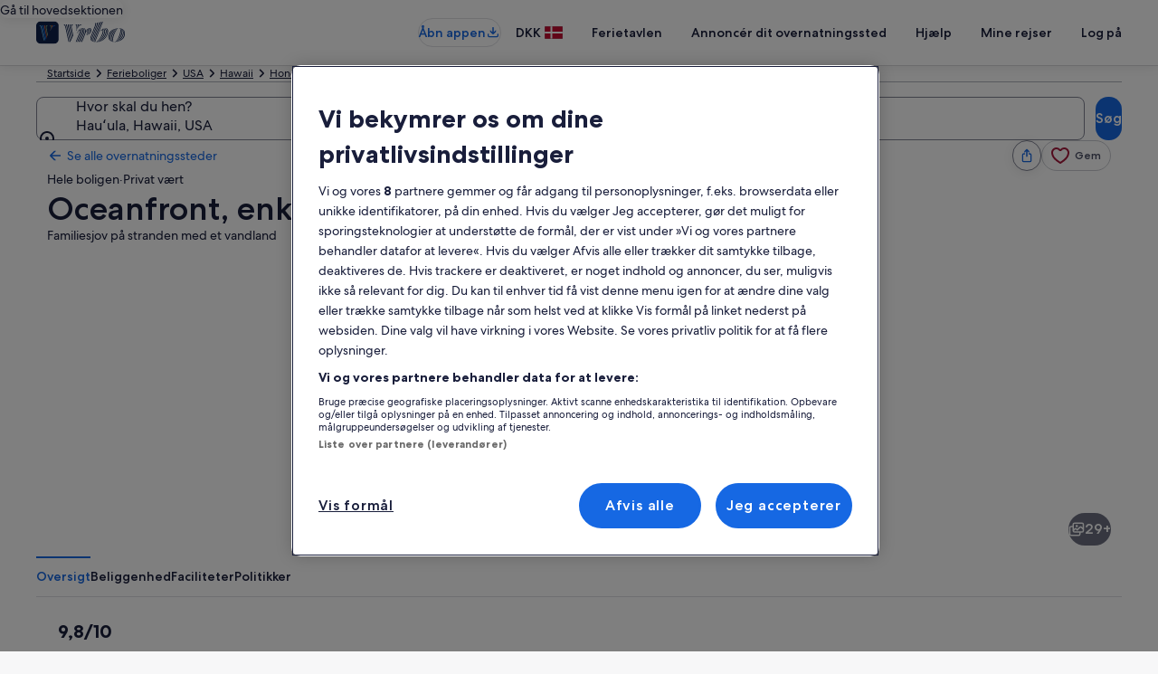

--- FILE ---
content_type: application/javascript
request_url: https://c.travel-assets.com/blossom-flex-ui/blossom-property-amenity-description_lazyload.41daf22b479555afc66a.js
body_size: 3997
content:
/*@license For license information please refer to blossom-property-amenity-description_lazyload.licenses.txt*/
(self.__LOADABLE_LOADED_CHUNKS__=self.__LOADABLE_LOADED_CHUNKS__||[]).push([[42992],{4761:function(e,t,n){n.r(t),n.d(t,{PropertyAmenityDescriptionLazyLoad:function(){return re},default:function(){return le}});var a=n(96540),r=n(29309),l=n(63971),i=n(13670),o=n(72195),c=n(71364),d=n(85625),s=n(84316),m=n(1023),p=n(36360),u=n(47848),g=n(98750),h=n(88889),E=n(36152),S=n(89747),A=n(85215),x=n(56721),y=n(8983),b=n(23211),f=n(75826),v=n(68174),_=n(25859),k=n(65113),C=n(56121),I=n(53735),P=n(33685),N=n(97445),G=n(28667),w=n(62152),L=n(85911),F=m.J1`
  fragment AtAGlanceLinkFragment on ShoppingLink {
    __typename
    actionId
    text
    trailingIcon {
      id
    }
  }
`,T=e=>{var t;const n=a.useRef(null),{data:r,inline:l,isSectionDivider:i,isIconHeader:o,isBulletedList:c,onClick:d,triggerRef:s=n,isMapLink:m=!1}=e,{text:u,trailingIcon:g,actionId:E}=r,S=(0,h.YU)(E),{context:A}=(0,p.R)();null==(t=null==A?void 0:A.device)||t.type,h.bq.MOBILE_PHONE;if(!E||!u)return null;const x=e=>a.createElement(k.i,{inline:null==l||l,domRef:s},a.createElement("button",{type:"button",onClick:e,"aria-label":u},u,g&&a.createElement(_.LD,{name:g.id,"aria-hidden":"true"})));return d?x(d):a.createElement(h.A9,{actionId:E,ref:s,triggerComponent:x(S),isSectionDivider:i,isIconHeader:o,isBulletedList:c})};T.fragment=F,T.displayName="AtAGlanceLink";var D=m.J1`
  fragment AtAGlanceContentSectionActionFragment on ShoppingProductContentSectionAction {
    ... on ShoppingLink {
      __typename
      actionId
      text
      trailingIcon {
        id
      }
    }
  }
`,B=({data:e,isSectionDivider:t,isIconHeader:n,isBulletedList:r})=>{const{__typename:l}=e;return"ShoppingLink"===l?a.createElement(T,{data:e,inline:!1,isSectionDivider:t,isIconHeader:n,isBulletedList:r}):null};B.displayName="AtAGlanceContentSectionAction",B.fragment=D;var $=m.J1`
  fragment AtAGlanceContentItemFragment on ShoppingProductContentItem {
    ...ShoppingProductContentItemTextsFragment
    ...ShoppingProductContentGraphicsItemFragment
    ...EGDSPlainTextFragment
    __typename
  }
  ${h.Kv.fragment}
  ${h.Dc.fragment}
  ${h.Zb.fragment}
`,R=({data:e})=>{const{__typename:t}=e;switch(t){case"ShoppingProductContentItemTexts":return a.createElement(h.Kv,{data:e});case"ShoppingProductContentGraphicsItem":return a.createElement(h.Dc,{data:e});case"EGDSPlainText":return a.createElement(h.Zb,{data:e,overflow:"wrap"});default:return null}};R.displayName="AtAGlanceContentItem",R.fragment=$;var z=m.J1`
  fragment AtAGlanceContentFragment on ShoppingProductContent {
    header {
      ...ShoppingProductHeaderFragment
    }
    items {
      ...ShoppingProductContentItemFragment
    }
    maxColumns
    __typename
  }
  ${h.D5.fragment}
  ${R.fragment}
`,H=({data:e,showWithBullet:t})=>{const{header:n,items:r}=e;return!n&&(null==r?void 0:r.length)<=0?null:a.createElement(b.T,{colSpan:1,"data-stid":"sp-content"},a.createElement(a.Fragment,null,n&&a.createElement(h.D5,{data:n}),(null==r?void 0:r.length)>0&&a.createElement(P.y,{spacing:!1,bullet:t?"default":"no-bullet",size:2,type:"unordered","data-stid":"sp-content-list"},r.map(((e,t)=>a.createElement(N.x,{key:`sp-content-item-${t}`,"data-stid":`sp-content-item-${t}`},a.createElement(R,{data:e})))))))};H.displayName="AtAGlanceContent",H.fragment=z;var O=m.J1`
  fragment AtAGlanceContentElementGroupFragment on ShoppingProductContentElementGroup {
    elements {
      ... on ShoppingProductContent {
        ...AtAGlanceContentFragment
      }
    }
    maxColumns
  }
  ${H.fragment}
`,W=({data:e,showWithBullets:t})=>{const{elements:n,maxColumns:r=1}=e,l=n.map(((e,n)=>"ShoppingProductContent"===e.__typename?a.createElement(H,{key:`sp-product-content-${n}`,data:e,showWithBullet:t}):null));return a.createElement(a.Fragment,null,(null==n?void 0:n.length)>0&&a.createElement(y.w,{columns:r},l))};W.displayName="AtAGlanceContentElementGroup",W.fragment=O;var J={INFO:"info",POSITIVE:"positive",WARNING:"warning",STANDARD:"standard"},q=m.J1`
  fragment AtAGlanceHeaderFragment on ShoppingProductHeader {
    text
    impressionAnalytics {
      referrerId
      linkName
    }
    icon {
      id
      description
      token
      size
      spotLight
    }
    subText
    additionalText
    link {
      accessibility
      clickStreamAnalytics
      actionId
      text
      trailingIcon {
        id
      }
    }
  }
`,K=({data:e,headingTag:t="h3",headingSize:n=5,showIcon:r=!0})=>{const l=1===(0,d.useExperiment)("App_Shell_Property_Requirement_Web",!0).exposure.bucket,i=1===(0,d.useExperiment)("App_Shell_Property_Requirement_Web_Dateless",!0).exposure.bucket,c=l||i;if(!(null==e?void 0:e.text))return null;const{text:s,impressionAnalytics:m,subText:p,icon:u}=e,{referrerId:g,linkName:h}=m||{},E=n&&[3,4].includes(n)?{customStyle:4===n?"headline-large":"headline-extra-large"}:void 0,S=a.createElement(I.X,{space:"two",alignItems:"start"},u&&r&&!c&&a.createElement(G.C,null,a.createElement(o.N,{margin:{inlineend:"three"}},a.createElement(_.LD,{id:u.id,name:u.id,description:u.description,size:u.size?_.So[u.size]:void 0,spotlight:u.spotLight?J[u.spotLight]:void 0,theme:"primary"}))),a.createElement(G.C,null,a.createElement(w.M,{tag:t,size:n,"data-testid":"sp-header",typeStyle:E},s))),A=p?a.createElement(o.N,{padding:{blockstart:"two"}},a.createElement(L.D,{size:300,"data-testid":"amenities-subtext"},p)):null;return g&&h?a.createElement(f.ee,{trackOnce:!0,linkName:h,referrerId:g},S,A):a.createElement(a.Fragment,null,S,A)};K.displayName="AtAGlanceHeader",K.fragment=q;var M=m.J1`
  fragment AtAGlanceContentSubSectionFragment on ShoppingProductContentSubSection {
    header {
      ...ShoppingProductHeaderFragment
    }
    elements {
      ...AtAGlanceContentElementGroupFragment
    }
    maxColumns
  }
  ${K.fragment}
  ${W.fragment}
`,U=({data:e,showHeaderIcon:t=!0,headingSize:n=5,spacingBeforeElement:r=!0,showWithBullets:l})=>{const{header:i,elements:c}=e,s=1===(0,d.useExperiment)("App_Shell_Property_Requirement_Web",!0).exposure.bucket,m=1===(0,d.useExperiment)("App_Shell_Property_Requirement_Web_Dateless",!0).exposure.bucket,p=s||m;return a.createElement(o.N,{margin:{blockend:"four",small:{inlinestart:r?"twelve":void 0},medium:{inlinestart:"unset"}},padding:{small:{inlinestart:r?"two":void 0},medium:{inlinestart:"unset"}}},a.createElement("div",null,a.createElement(C.S,{forceNoBreak:!0},a.createElement("div",null,a.createElement(I.X,{space:"two"},i&&a.createElement(K,{data:i,headingTag:"h3",headingSize:p?6:n,showIcon:t})),(null==c?void 0:c.length)>0&&a.createElement(o.N,{padding:{inlinestart:p||!t?"unset":"twelve"}},a.createElement(P.y,{bullet:"no-bullet",spacing:!1},c.map(((e,t)=>a.createElement(o.N,{margin:{blockstart:"two"},key:t},a.createElement(N.x,null,a.createElement(W,{data:e,key:`sp-element-group-${t}`,showWithBullets:l})))))))))))};U.displayName="AtAGlanceContentSubSection",U.fragment=M;var V=m.J1`
  fragment AtAGlanceContentSectionFragment on ShoppingProductContentSection {
    header {
      ...ShoppingProductHeaderFragment
    }
    subSections {
      header {
        ...ShoppingProductHeaderFragment
      }
      ...AtAGlanceContentSubSectionFragment
    }
    action {
      ...ShoppingProductContentSectionActionFragment
    }
    expandoPeek {
      collapsedLabel
      expandedLabel
      items
      collapseAnalytics {
        linkName
        referrerId
      }
      expandAnalytics {
        linkName
        referrerId
      }
      expanded
    }
  }

  ${h.D5.fragment}
  ${U.fragment}
  ${h.Ic.fragment}
`,Q=({data:e,isExpandoSection:t,displayThreshold:n})=>{var r,l;const{context:i}=(0,p.R)(),c="MOBILE_PHONE"===(null==(r=null==i?void 0:i.device)?void 0:r.type),{header:s,subSections:m,action:u,expandoPeek:g}=e,_=t&&0===n,k=!!t&&(0===n||null===n),C=(0,f.KY)(),I=u&&a.createElement(o.N,{padding:{blockend:"unset",blockstart:"three"}},a.createElement("div",null,a.createElement(B,{data:u}))),{expandedLabel:P,collapsedLabel:N,items:G,expandAnalytics:w,collapseAnalytics:L,expanded:F}=g||{},[T,D]=a.useState(Boolean(_&&F)),{referrerId:$,linkName:R=""}=null!=(l=T?L:w)?l:{},z=Boolean(t&&n&&n>0),H=()=>G&&G<0?n:G&&G>0&&c?G:0,O=1===(0,d.useExperiment)("App_Shell_Property_Requirement_Web",!0).exposure.bucket,W=1===(0,d.useExperiment)("App_Shell_Property_Requirement_Web_Dateless",!0).exposure.bucket,J=O||W,q=()=>(null==m?void 0:m.length)>0&&m.map(((e,t)=>a.createElement(U,{key:`amenity-content-${t}`,data:e,showHeaderIcon:!_,headingSize:_?6:5,spacingBeforeElement:k,showWithBullets:!!_}))),K=()=>{$&&C($,R),D((e=>!e))},M=g&&G&&G>0;return _?a.createElement("div",null,a.createElement(E.e,null,a.createElement(S.x,{triggerPosition:"trailing",isIndented:!1,isVisible:T,onToggle:K,expandoDescription:q(),expandoTitle:s&&a.createElement(h.D5,{data:s,headingTag:"h3",headingSize:6})}))):a.createElement(a.Fragment,null,t||M?a.createElement(v.LM,null,a.createElement(v.NP,null,a.createElement(a.Fragment,null,s&&a.createElement(o.N,{padding:{blockend:"twelve"}},a.createElement("div",null,a.createElement(h.D5,{data:s,headingTag:"h2",headingSize:J?5:4,disableIcon:z}))),a.createElement(A.A,{isVisible:T,handleClick:K,expandLabel:P,collapseLabel:N,items:H(),hideScrim:!M},a.createElement(a.Fragment,null,q())),I)),a.createElement(v.zQ,null,a.createElement(a.Fragment,null,a.createElement(y.w,{columns:{medium:3},space:"six"},s&&a.createElement(b.T,{colSpan:1},a.createElement("div",null,a.createElement(h.D5,{data:s,headingTag:"h2",headingSize:J?5:4,disableIcon:z}))),a.createElement(b.T,{colSpan:2,colStart:2,colEnd:4},a.createElement(A.A,{isVisible:T,handleClick:K,expandLabel:P,collapseLabel:N,items:H(),hideScrim:!M},a.createElement(x.f,{minWidth:"half_width",columns:2,space:"twelve"},q())))),I))):a.createElement(v.LM,null,a.createElement(v.NP,null,a.createElement(a.Fragment,null,s&&a.createElement(o.N,{padding:{blockend:"six"}},a.createElement("div",null,a.createElement(h.D5,{data:s,headingTag:"h2",headingSize:J?5:4}))),q(),I)),a.createElement(v.zQ,null,a.createElement(a.Fragment,null,a.createElement(y.w,{columns:{medium:3},space:"six"},s&&a.createElement(b.T,{colSpan:1},a.createElement("div",null,a.createElement(h.D5,{data:s,headingTag:"h2",headingSize:J?5:4}))),a.createElement(b.T,{colSpan:2,colStart:2,colEnd:4},a.createElement(x.f,{minWidth:"half_width",columns:2,space:"twelve"},q()))),I))))};Q.displayName="AtAGlanceContentSection",Q.fragment=V;var X=m.J1`
  fragment AtAGlanceContentSectionGroupFragment on ShoppingProductContentSectionGroup {
    shoppingJoinListContainer {
      actions {
        accessibility
        event {
          ...EGClickstreamEventFragment
        }
        analytics {
          linkName
          referrerId
          uisPrimeMessages {
            schemaName
            messageContent
          }
        }
        actionId
        ... on ShoppingNavigateToOverlay {
          overlayId
        }
        ... on ShoppingScrollsToView {
          targetRef
        }
        ... on ShoppingNavigateToURI {
          resource {
            value
            ... on HttpURI {
              relativePath
            }
          }
          target
          useRelativePath
        }
        ... on ShoppingScrollsToView {
          targetRef
        }
      }
      overlays {
        ...ShoppingProductContentSectionGroupOverlayFragment
      }
    }
    contents {
      ...ShoppingProductContentSectionGroupContentFragment
    }
    sections {
      ...ShoppingProductContentSectionFragment
    }
    impressionAnalytics {
      event
      referrerId
      linkName
    }
  }
  ${h.O0.fragment}
  ${h.U9.fragment}
  ${h.Rw}
`,Y=({data:e,isExpandoSection:t,displayThreshold:n,showBorder:r,displayBlockStart:l=!0,disableSectionSeparator:i})=>{const{sections:c}=e,s=1===(0,d.useExperiment)("App_Shell_Property_Requirement_Web",!0).exposure.bucket,m=1===(0,d.useExperiment)("App_Shell_Property_Requirement_Web_Dateless",!0).exposure.bucket,p=s||m;if(!c||0===c.length)return null;const E=p?"four":"six";return a.createElement(o.N,{padding:{blockstart:l?E:void 0,blockend:p?void 0:"six",small:{inline:"three"},medium:{inline:0===n&&t?"unset":"three"},large:{inline:p||0===n&&t?"unset":"six"}}},a.createElement("div",null,c.map(((l,c)=>((l,c)=>a.createElement(u.g,{border:r,key:`amenity-section-${c}`},a.createElement(h.Kl,{data:e},a.createElement(o.N,{padding:r?{inline:"six",block:"three"}:{blockend:"three"},key:`amenity-section-${c}`},a.createElement(o.N,null,a.createElement(g.E,{border:i?void 0:"bottom",padded:!1},a.createElement(Q,{data:l,key:c,isExpandoSection:t,displayThreshold:n})))))))(l,c)))))};Y.displayName="AtAGlanceContentSectionGroup",Y.fragment=X;var Z=m.J1`
  query AtAGlanceQuery($productIdentifier: ProductIdentifierInput!, $context: ContextInput!) {
    atAGlance(productIdentifier: $productIdentifier, context: $context) {
      content {
        ...AtAGlanceContentSectionGroupFragment
      }
    }
  }
  ${Y.fragment}
`,j=e=>{const{inputs:t,skipSsr:n,batchKey:r,isExpandoSection:l,displayThreshold:i,disableSectionSeparator:o,showBorder:c=!1,displayBlockStart:d=!0}=e,{context:s}=(0,p.R)(),u={...t,context:s},{data:g,error:h,loading:E}=(0,m.IT)(Z,{context:{batchKey:null!=r?r:"default-product-details-experience-batch-key",shouldLogPerformance:!0},variables:u,ssr:!n});if(E||h||!g||!g.atAGlance)return null;const{content:S}=g.atAGlance;return S&&a.createElement(Y,{data:S,isExpandoSection:l,displayThreshold:i,showBorder:c,disableSectionSeparator:o,displayBlockStart:d})};j.displayName="sharedui-AtAGlance";var ee=n(56877);const te=(0,i.O)(r.LO),ne=(0,i.O)(r.fQ),ae=(0,s.W)(j),re=e=>{var t;const{context:n,templateComponent:r}=e,{enableExpando:i,displayThreshold:s,showBorder:m,bottomSeparator:p=!1,disableInlineSpacing:u}=r.config;return a.createElement(o.N,{margin:(0,ee.B)(m,s,0===s&&i,!0)},a.createElement(l.Rn,{name:"Amenities",tag:"section"},a.createElement(c.b,{context:n},"vrbo"===(null===(t=null==n?void 0:n.site)||void 0===t?void 0:t.brand)?a.createElement(te,{context:n,isExpandoSection:i,displayThreshold:s,withEgPlatformUrl:!0}):a.createElement(a.Fragment,null,a.createElement(d.Experiment,{name:"HCOM_At_a_glance_section_to_PDEA"},a.createElement(d.ExperimentControl,null),a.createElement(d.ExperimentVariant,{bucket:1},a.createElement(ae,{context:n,isExpandoSection:i,displayThreshold:s,disableSectionSeparator:!1,showBorder:m,displayBlockStart:!u,batchKey:"product-details-experience-batch-key-at-a-glance",withEgPlatformUrl:!0}))),a.createElement(ne,{context:n,isExpandoSection:i,displayThreshold:s,disableSectionSeparator:p,showBorder:m,displayBlockStart:!u,disableInlineSpacing:u,showSeparator:p})))))};var le=re}}]);
//# sourceMappingURL=https://bernie-assets.s3.us-west-2.amazonaws.com/blossom-flex-ui/blossom-property-amenity-description_lazyload.41daf22b479555afc66a.js.map

--- FILE ---
content_type: application/javascript
request_url: https://c.travel-assets.com/blossom-flex-ui/17281.257fc412ae6558c35867.js
body_size: 66745
content:
/*@license For license information please refer to 17281.licenses.txt*/
(self.__LOADABLE_LOADED_CHUNKS__=self.__LOADABLE_LOADED_CHUNKS__||[]).push([[17281],{58041:function(e,t,n){n.d(t,{BG:function(){return u}});var r=n(2619);const a=new r.SystemEvent(r.SystemEventLevel.ERROR,"MOJO_TOKENS_NO_TOKENS"),i=new r.SystemEvent(r.SystemEventLevel.ERROR,"MOJO_TOKENS_ERROR"),o=new r.SystemEvent(r.SystemEventLevel.WARN,"MOJO_TOKENS_USING_DEFAULT"),l=new r.SystemEvent(r.SystemEventLevel.WARN,"MOJO_TOKENS_NOT_FOUND"),c=new RegExp('([^"]*__[^"]*)',"g"),s=/^(\/[a-zA-Z0-9-]+)+(\?([a-zA-Z0-9_\-:.,/]+=[a-zA-Z0-9_%\-:.,/]+&)*([a-zA-Z0-9_\-:.,/]+=[a-zA-Z0-9_\-%:.,/]+))?$/,u=async(e,t,r,o={})=>{var u,m,p;const{ignoreTokens:g=[],enableLogging:f=!0}=o;try{const{EGDSTokens:i}=await Promise.all([n.e(66576),n.e(82252)]).then(n.t.bind(n,21437,23)),o=i.brands.find((e=>e===t.site.uiBrand))?t.site.uiBrand:i.brands.find((e=>e===t.site.brand))?t.site.brand:"",m=new i({brand:o});return m?e.replace(c,(e=>{var n;try{return e.includes("icon__")||e.includes("spacing__")||e.includes("sizing__")||s.test(e)||g.some((t=>e.includes(t)))?e:m.getToken(e).value}catch(a){return f&&(null===(n=r.event)||void 0===n||n.call(r,l,{uiBrand:t.site.uiBrand,brand:t.site.brand,token:e})),e}})):(f&&(null===(u=r.event)||void 0===u||u.call(r,a,{uiBrand:t.site.uiBrand,brand:t.site.brand})),d(e,i,r,f))}catch(y){f&&(null===(m=r.event)||void 0===m||m.call(r,i,{error:y instanceof Error?y.message:String(y)}));try{const{EGDSTokens:t}=await Promise.all([n.e(66576),n.e(82252)]).then(n.t.bind(n,21437,23));return d(e,t,r,f)}catch(v){return f&&(null===(p=r.event)||void 0===p||p.call(r,i,{error:v instanceof Error?v.message:String(v)})),e}}},d=(e,t,n,r=!0)=>{var a,l;r&&(null===(a=n.event)||void 0===a||a.call(n,o));try{const n=new t({brand:"default"});return e.replace(c,(e=>{try{return n.getToken(e).value}catch(t){return e}}))}catch(s){return r&&(null===(l=n.event)||void 0===l||l.call(n,i,{error:s instanceof Error?s.message:String(s)})),e}}},63970:function(e){var t={};function n(e){return Math.floor(Math.abs(e)+.5)*(e>=0?1:-1)}function r(e,t,r){var a=(e=n(e*r))-(t=n(t*r));a<<=1,e-t<0&&(a=~a);for(var i="";a>=32;)i+=String.fromCharCode(63+(32|31&a)),a>>=5;return i+=String.fromCharCode(a+63)}function a(e){for(var t=[],n=0;n<e.length;n++){var r=e[n].slice();t.push([r[1],r[0]])}return t}t.decode=function(e,t){for(var n,r=0,a=0,i=0,o=[],l=0,c=0,s=null,u=Math.pow(10,Number.isInteger(t)?t:5);r<e.length;){s=null,l=0,c=0;do{c|=(31&(s=e.charCodeAt(r++)-63))<<l,l+=5}while(s>=32);n=1&c?~(c>>1):c>>1,l=c=0;do{c|=(31&(s=e.charCodeAt(r++)-63))<<l,l+=5}while(s>=32);a+=n,i+=1&c?~(c>>1):c>>1,o.push([a/u,i/u])}return o},t.encode=function(e,t){if(!e.length)return"";for(var n=Math.pow(10,Number.isInteger(t)?t:5),a=r(e[0][0],0,n)+r(e[0][1],0,n),i=1;i<e.length;i++){var o=e[i],l=e[i-1];a+=r(o[0],l[0],n),a+=r(o[1],l[1],n)}return a},t.fromGeoJSON=function(e,n){if(e&&"Feature"===e.type&&(e=e.geometry),!e||"LineString"!==e.type)throw new Error("Input must be a GeoJSON LineString");return t.encode(a(e.coordinates),n)},t.toGeoJSON=function(e,n){return{type:"LineString",coordinates:a(t.decode(e,n))}},e.exports&&(e.exports=t)},48528:function(e,t,n){n.d(t,{D4:function(){return i},DH:function(){return o}});var r,a=n(96540),i=null!=(r=a.useId)?r:()=>a.useMemo((()=>Math.random().toString(36).substring(7)),[]),o=()=>{const e="function"==typeof a.startTransition,[t,n]=(()=>{var e,t;const n=null==(t=(e=a).useTransition)?void 0:t.call(e);return n||[!1,e=>{setTimeout(e,0)}]})();return[t,t=>{e?n((()=>{t()})):setTimeout((()=>{t()}),0)}]}},39753:function(e,t,n){function r(e,t,n){return r=c()?Reflect.construct:function(e,t,n){var r=[null];r.push.apply(r,t);var a=new(Function.bind.apply(e,r));return n&&o(a,n.prototype),a},r.apply(null,arguments)}function a(e){return a=Object.setPrototypeOf?Object.getPrototypeOf:function(e){return e.__proto__||Object.getPrototypeOf(e)},a(e)}function i(e,t){return!t||"object"!=((n=t)&&"undefined"!=typeof Symbol&&n.constructor===Symbol?"symbol":typeof n)&&"function"!=typeof t?function(e){if(void 0===e)throw new ReferenceError("this hasn't been initialised - super() hasn't been called");return e}(e):t;var n}function o(e,t){return o=Object.setPrototypeOf||function(e,t){return e.__proto__=t,e},o(e,t)}function l(e){var t="function"==typeof Map?new Map:void 0;return l=function(e){if(null===e||(n=e,-1===Function.toString.call(n).indexOf("[native code]")))return e;var n;if("function"!=typeof e)throw new TypeError("Super expression must either be null or a function");if(void 0!==t){if(t.has(e))return t.get(e);t.set(e,i)}function i(){return r(e,arguments,a(this).constructor)}return i.prototype=Object.create(e.prototype,{constructor:{value:i,enumerable:!1,writable:!0,configurable:!0}}),o(i,e)},l(e)}function c(){if("undefined"==typeof Reflect||!Reflect.construct)return!1;if(Reflect.construct.sham)return!1;if("function"==typeof Proxy)return!0;try{return Boolean.prototype.valueOf.call(Reflect.construct(Boolean,[],(function(){}))),!0}catch(e){return!1}}n.d(t,{H:function(){return s}});var s=function(e){!function(e,t){if("function"!=typeof t&&null!==t)throw new TypeError("Super expression must either be null or a function");e.prototype=Object.create(t&&t.prototype,{constructor:{value:e,writable:!0,configurable:!0}}),t&&o(e,t)}(l,e);var t,n,r=(t=l,n=c(),function(){var e,r=a(t);if(n){var o=a(this).constructor;e=Reflect.construct(r,arguments,o)}else e=r.apply(this,arguments);return i(this,e)});function l(e,t){var n;return function(e,t){if(!(e instanceof t))throw new TypeError("Cannot call a class as a function")}(this,l),(n=r.call(this)).topic=e,n.payload=t,n}return l}(l(Object))},3409:function(e,t,n){n.d(t,{O:function(){return E}});var r=n(96540),a=n(1023),i=n(36360),o=n(75826),l=n(68174),c=n(15685),s=n(18356),u=n(6412),d=n(6057),m=n(25859),p=n(28667),g=n(85911),f=n(79817),y=a.J1`
  fragment SecondaryButtonFragment on UISecondaryButton {
    __typename
    primary
    icon {
      id
      title
      description
    }
    analytics {
      linkName
      referrerId
      eventType
    }
  }
`,v=({data:e,optionalPageId:t,bannerAction:n})=>{var a,i;const{analytics:l,icon:y,primary:v}=e,h=(0,o.KY)(),E=(0,c.zy)(),b=r.useRef(null),I=r.useRef(null),[S,_]=r.useState(!1);let C;const T=e=>{I.current&&!I.current.contains(e.target)&&S&&_(!1)},k=e=>{"Escape"===e.key&&S&&_(!1)};if(r.useEffect((()=>(document.addEventListener("keydown",k),document.addEventListener("mousedown",T),()=>{document.removeEventListener("keydown",k),document.removeEventListener("mousedown",T)}))),!y||!l)return null;const x=v?"":null!=(a=y.title)?a:"";if("UIBannerLinkAction"===(null==n?void 0:n.__typename)&&(null==(i=n.resource)?void 0:i.value)){const e=`${E.pathname}${E.search}`;C=((e,t)=>{try{const n=new URL(e);return(n.searchParams.has("$canonical_url")||n.searchParams.has("deep_link_value"))&&t?`${n}${encodeURIComponent(t)}`:`${n}/`}catch(n){return}})(n.resource.value,e)}const N=()=>{h(l.referrerId,l.linkName,void 0,[]),_(!S)};return r.createElement(r.Fragment,null,"UIBannerLinkAction"===(null==n?void 0:n.__typename)&&C&&r.createElement(p.C,null,r.createElement(u.y,{size:d.V.SMALL,tag:"a",href:C,onClick:N},r.createElement(s.D,{name:y.id,title:x}),v&&r.createElement(g.D,{whiteSpace:"nowrap"},v))),"UINotificationAction"===(null==n?void 0:n.__typename)&&r.createElement("div",{ref:I},r.createElement(p.C,null,r.createElement(u.y,{size:d.V.SMALL,onClick:N,domRef:b},r.createElement(m.LD,{id:y.id,name:y.id,title:x}),v&&r.createElement(g.D,{whiteSpace:"nowrap"},v))),S&&r.createElement(f.YU,{inputs:{notificationLocation:f.T5[n.notificationSlot],xPageId:t}})))};v.fragment=y,v.displayName="MobileAppDownloadButtonSecondaryButton";var h=a.J1`
  query MobileAppDownloadButtonQuery($context: ContextInput!, $optionalPageId: String) {
    notification(context: $context) {
      mobileAppDownloadButton(optionalPageId: $optionalPageId) {
        button {
          ...SecondaryButtonFragment
        }
        revealAction {
          event
          referrerId
          linkName
        }
        action {
          ... on UIBannerLinkAction {
            target
            resource {
              value
            }
          }
          ... on UINotificationAction {
            notificationSlot
          }
        }
      }
    }
  }
  ${v.fragment}
`,E=e=>{const{inputs:t,skipSsr:n}=e,{context:c}=(0,i.R)(),s={...t,context:c},{data:u,error:d,loading:m}=(0,a.IT)(h,{context:{shouldLogPerformance:!0},variables:s,ssr:!n});if(m||d||!u)return null;const{notification:{mobileAppDownloadButton:{button:p,revealAction:g,action:f}}}=u;if(!(p&&p.icon&&p.analytics&&g&&g.linkName))return null;const y=t.optionalPageId||"";return r.createElement(o.ee,{referrerId:g.referrerId,linkName:g.linkName,trackOnce:!0},r.createElement(l.LM,null,r.createElement(l.NP,null,r.createElement(v,{data:p,optionalPageId:y,bannerAction:f}))))};E.displayName="sharedui-MobileAppDownloadButton"},67610:function(e,t,n){n.d(t,{d:function(){return P},g:function(){return x}});var r=n(96540),a=n(6412),i=n(2507),o=n(26143),l=n(72195),c=n(85911),s=n(1023),u=n(36360),d=n(75826),m=n(12193),p=n(16681),g=n(70909),f=n(81513),y=n(62152),v=Object.defineProperty,h=Object.defineProperties,E=Object.getOwnPropertyDescriptors,b=Object.getOwnPropertySymbols,I=Object.prototype.hasOwnProperty,S=Object.prototype.propertyIsEnumerable,_=(e,t,n)=>t in e?v(e,t,{enumerable:!0,configurable:!0,writable:!0,value:n}):e[t]=n,C=(e,t)=>{for(var n in t||(t={}))I.call(t,n)&&_(e,n,t[n]);if(b)for(var n of b(t))S.call(t,n)&&_(e,n,t[n]);return e},T=(e,t)=>h(e,E(t)),k=s.J1`
  query VirtualAgentControlExitSurveyQuery($context: ContextInput!, $propertyId: String!) {
    propertyInfo(context: $context, propertyId: $propertyId) {
      id
      summary {
        lodgingChatbot {
          botNoLabel
          botYesLabel
          feedbackContentLabel
        }
      }
    }
  }
`,x=e=>{var t;const{inputs:n,skipSsr:m,chatbotEntryPoint:p,chatbotName:g,timeoutMs:f,onDismiss:y}=e,{propertyId:v}=n,{context:h}=(0,u.R)(),E=(0,d.KY)(),b=T(C({},n||{}),{context:h});r.useEffect((()=>{const e=setTimeout((()=>{y()}),f),t=((e,t,n)=>({schemaName:"chatbot",messageContent:{chatbotEntryPoint:e,chatbotName:t,propertyId:n}}))(p,g,v);return E("Customer.VirtualAgentControl.ExitSurvey","chatbot_exit_survey.presented",void 0,[t]),()=>{E("Customer.VirtualAgentControl.ExitSurvey","chatbot_exit_survey.hidden",void 0,[t]),clearTimeout(e)}}),[p,g,y,v,f,E]);const{data:I,error:S,loading:_}=(0,s.IT)(k,{context:{shouldLogPerformance:!0},variables:b,ssr:!m}),x=null==(t=null==I?void 0:I.propertyInfo.summary)?void 0:t.lodgingChatbot;if(_||S||!I||!x)return null;const{botYesLabel:N,botNoLabel:w,feedbackContentLabel:P}=x,D=e=>{const t=((e,t,n,r)=>({schemaName:"chatbot",messageContent:{chatbotEntryPoint:e,chatbotName:t,helpful:n,propertyId:r}}))(p,g,e,v);E("Customer.VirtualAgentControl.ExitSurvey","chatbot_exit_survey.submitted",void 0,[t]),y(e)};return r.createElement(i.K,{isVisible:!0},r.createElement(o.t,{isVisible:!0,type:"bottom",triggerRef:null},r.createElement(l.N,{padding:"three"},r.createElement(c.D,null,P)),r.createElement(l.N,{margin:"three"},r.createElement(a.y,{onClick:()=>D(!0)},N)),r.createElement(l.N,{margin:{block:"three"}},r.createElement(a.y,{onClick:()=>D(!1)},w))))};x.displayName="sharedui-VirtualAgentControlExitSurvey";var N=s.J1`
  query VirtualAgentControlExitSurveyFeedbackQuery($context: ContextInput!, $propertyId: String!) {
    propertyInfo(context: $context, propertyId: $propertyId) {
      id
      summary {
        lodgingChatbot {
          feedbackFormTitleLabel
          feedbackFormContentLabel
          feedbackFormLabel
          botSkipLabel
          feedbackFormSubmitLabel
        }
      }
    }
  }
`,w=e=>{const[t,n]=r.useState(""),{inputRef:a,label:i}=e;return r.createElement(f._,{domRef:a,id:"survey-feedback",label:null!=i?i:"",value:t,onChange:e=>{n(e.target.value)}})},P=e=>{var t;const{inputs:n,skipSsr:a,onDismiss:i}=e,{context:o}=(0,u.R)(),d=r.createRef(),f=T(C({},n||{}),{context:o}),{data:v,error:h,loading:E}=(0,s.IT)(N,{context:{shouldLogPerformance:!0},variables:f,ssr:!a}),b=null==(t=null==v?void 0:v.propertyInfo.summary)?void 0:t.lodgingChatbot;if(E||h||!v||!b)return null;const{feedbackFormTitleLabel:I,feedbackFormContentLabel:S,feedbackFormLabel:_,botSkipLabel:k,feedbackFormSubmitLabel:x}=b;return r.createElement(m.Q,{dialogShow:!0,autoFocus:!1,animation:m.m.FADE},r.createElement(p.h,{key:"exitSurveyFeedback"},r.createElement(y.M,{tag:"h1",size:5},I),r.createElement(l.N,{padding:{block:"three"}},r.createElement(c.D,null,S)),r.createElement(w,{inputRef:d,label:_})),r.createElement(g.l,{key:"EGDSDialogFooter",stacked:!1,buttonOne:{onClick:i,text:k,type:"tertiary"},buttonTwo:{onClick:()=>{var e;null==(e=d.current)||e.value;i()},text:x,type:"primary"}}))};P.displayName="sharedui-VirtualAgentControlExitSurveyFeedback"},314:function(e,t,n){n.d(t,{Jx:function(){return b},Lo:function(){return I},ki:function(){return T}});var r=n(96540),a=n(1023),i=n(36360),o=n(2619),l=n(48826);function c(e,t){for(var n=0;n<t.length;n++){var r=t[n];r.enumerable=r.enumerable||!1,r.configurable=!0,"value"in r&&(r.writable=!0),Object.defineProperty(e,s(r.key),r)}}function s(e){var t=function(e,t){if("object"!=typeof e||!e)return e;var n=e[Symbol.toPrimitive];if(void 0!==n){var r=n.call(e,t||"default");if("object"!=typeof r)return r;throw new TypeError("@@toPrimitive must return a primitive value.")}return("string"===t?String:Number)(e)}(e,"string");return"symbol"==typeof t?t:t+""}var u=Object.defineProperty,d=Object.defineProperties,m=Object.getOwnPropertyDescriptors,p=Object.getOwnPropertySymbols,g=Object.prototype.hasOwnProperty,f=Object.prototype.propertyIsEnumerable,y=(e,t,n)=>t in e?u(e,t,{enumerable:!0,configurable:!0,writable:!0,value:n}):e[t]=n,v=(e,t)=>{for(var n in t||(t={}))g.call(t,n)&&y(e,n,t[n]);if(p)for(var n of p(t))f.call(t,n)&&y(e,n,t[n]);return e},h=(e,t)=>d(e,m(t));async function E(){var e;if((null==window?void 0:window.virtualAgentControl)&&await window.virtualAgentControl.isInitialized)return window.virtualAgentControl;if((null==(e=null==window?void 0:window.VirtualAgentControl)?void 0:e.initialized)&&(null==window?void 0:window.VacClientAdapter)){if(await window.VirtualAgentControl.initialized){const e=await window.VacClientAdapter.getInstance();if(await e.isInitialized)return e}}}async function b(e){const t=await E(),{intentMessage:n,conversationProperties:r,silent:a}=e||{};t&&(n||r)&&t.setConversationContext({intentMessage:n,conversationProperties:r},a)}var I=function(){return e=function e(){!function(e,t){if(!(e instanceof t))throw new TypeError("Cannot call a class as a function")}(this,e),this.data={isInitialized:!1},this.stateFieldName="virtualAgentControlState",this.events=["virtualAgentInitialized","virtualAgentIntentMessage"]},(t=[{key:"update",value:function(e,t,n){return"virtualAgentInitialized"===e?Object.assign({},t,{isInitialized:!0}):"virtualAgentIntentMessage"===e&&(null==n?void 0:n.data)&&n.data.intent?Object.assign({},t,{intentMessage:n.data}):t}}])&&c(e.prototype,t),n&&c(e,n),Object.defineProperty(e,"prototype",{writable:!1}),e;var e,t,n}(),S=a.J1`
  query ChatbotConfigQuery($context: ContextInput!, $applicationName: String!) {
    chatbotConfig(context: $context, applicationName: $applicationName) {
      authToken
      channelOriginId
      chatbotCapabilities
      conversationProperties {
        launchPoint
        traceId
      }
      enableAutoOpenChatWidget
      enableProactiveConversation
      version {
        javascriptUrl {
          value
        }
        versionId
      }
    }
  }
`,_=a.J1`
  query localChatClient {
    localChatClientState @client {
      requested
      isEventHandlerRegistered
    }
  }
`,C={__typename:"LocalChatClientState",requested:!1},T=e=>{var t,n,c;const{applicationName:s,clientOverrides:u,pageName:d,skipSsr:m}=e,{context:p}=(0,i.R)(),{error:g,info:f}=(0,o.useLogger)(),{locale:y}=p,b={context:p,applicationName:s},[I,T]=r.useState(),[k,x]=r.useState(!1),[,N]=(0,l.A9)(),w=Boolean(I),{data:P}=(0,a.IT)(S,{context:{shouldLogPerformance:!0},variables:b,ssr:!m,skip:w}),{data:D,client:A}=(0,a.IT)(_,{ssr:!m}),O=()=>{N({type:"virtualAgentInitialized"})},R=()=>g("STRATBOT_VAC_SCRIPT_FAILED_TO_LOAD");r.useEffect((()=>{if(!I)if(!(null==P?void 0:P.chatbotConfig)||D&&D.localChatClientState.requested||k)E().then((e=>{e&&(T(e),O())}));else{x(!0),A.writeQuery({query:_,data:h(v({},P||{}),{localChatClientState:h(v({},C),{requested:!0,isEventHandlerRegistered:!0})})});const{chatbotConfig:e,chatbotConfig:{version:{javascriptUrl:t}}}=P,n=(null==u?void 0:u.authToken)||function(e){if("function"==typeof window.atob){const t=window.atob(e);return JSON.parse(t)}}(e.authToken),r=function(e,t,n,r,a){var i,o,l,c,s,u,d,m,p,g,f,y,v,h,E,b,I,S,_,C,T,k,x,N,w,P,D,A,O,R,L,F,M;const B={authToken:r,channelOriginId:(null==a?void 0:a.channelOriginId)||(null==e?void 0:e.channelOriginId),capabilities:(null==e?void 0:e.chatbotCapabilities)?($=null==e?void 0:e.chatbotCapabilities,$.map((e=>{switch(e){case"CLICKSTREAM":return"Clickstream";case"GLASSBOX":return"Glassbox";default:return""}})).filter((e=>""!==e))):[],containerElement:null==a?void 0:a.containerElement,conversationProperties:{launchPoint:(null==(i=null==a?void 0:a.conversationProperties)?void 0:i.launchPoint)||(null==e?void 0:e.conversationProperties.launchPoint),traceId:null==e?void 0:e.conversationProperties.traceId,pageName:t},embedded:null==a?void 0:a.embedded,enableAutoOpenChatWidget:(null==a?void 0:a.enableAutoOpenChatWidget)||(null==e?void 0:e.enableAutoOpenChatWidget),enableProactiveConversation:(null==a?void 0:a.enableProactiveConversation)||(null==e?void 0:e.enableProactiveConversation),fastRender:"V2"===(null==e?void 0:e.version.versionId),intentMessage:null==a?void 0:a.intentMessage,languageId:(null==a?void 0:a.languageId)||n,subscribedEvents:null==a?void 0:a.subscribedEvents,eventHandler:null==a?void 0:a.eventHandler,userProperties:null==a?void 0:a.userProperties,configurationOverrides:null==a?void 0:a.configurationOverrides};var $;return(null==(o=null==a?void 0:a.conversationProperties)?void 0:o.skipWelcome)&&(B.conversationProperties.skipWelcome=null==(l=null==a?void 0:a.conversationProperties)?void 0:l.skipWelcome),(null==(c=null==a?void 0:a.conversationProperties)?void 0:c.listingId)&&(B.conversationProperties.listingId=null==(s=null==a?void 0:a.conversationProperties)?void 0:s.listingId),(null==(u=null==a?void 0:a.conversationProperties)?void 0:u.checkin)&&(B.conversationProperties.checkin=null==(d=null==a?void 0:a.conversationProperties)?void 0:d.checkin),(null==(m=null==a?void 0:a.conversationProperties)?void 0:m.checkout)&&(B.conversationProperties.checkout=null==(p=null==a?void 0:a.conversationProperties)?void 0:p.checkout),(null==(g=null==a?void 0:a.conversationProperties)?void 0:g.adults)&&(B.conversationProperties.adults=null==(f=null==a?void 0:a.conversationProperties)?void 0:f.adults),(null==(y=null==a?void 0:a.conversationProperties)?void 0:y.children)&&(B.conversationProperties.children=null==(v=null==a?void 0:a.conversationProperties)?void 0:v.children),(null==(h=null==a?void 0:a.conversationProperties)?void 0:h.pets)&&(B.conversationProperties.pets=null==(E=null==a?void 0:a.conversationProperties)?void 0:E.pets),(null==(b=null==a?void 0:a.conversationProperties)?void 0:b.currency)&&(B.conversationProperties.currency=null==(I=null==a?void 0:a.conversationProperties)?void 0:I.currency),(null==(S=null==a?void 0:a.conversationProperties)?void 0:S.device)&&(B.conversationProperties.device=null==(_=null==a?void 0:a.conversationProperties)?void 0:_.device),(null==(C=null==a?void 0:a.conversationProperties)?void 0:C.bookNow)&&(B.conversationProperties.bookNow=null==(T=null==a?void 0:a.conversationProperties)?void 0:T.bookNow),(null==(k=null==a?void 0:a.conversationProperties)?void 0:k.havId)&&(B.conversationProperties.havId=null==(x=null==a?void 0:a.conversationProperties)?void 0:x.havId),(null==(N=null==a?void 0:a.conversationProperties)?void 0:N.site)&&(B.conversationProperties.site=null==(w=null==a?void 0:a.conversationProperties)?void 0:w.site),(null==(P=null==a?void 0:a.conversationProperties)?void 0:P.hostname)&&(B.conversationProperties.hostname=null==(D=null==a?void 0:a.conversationProperties)?void 0:D.hostname),(null==(A=null==a?void 0:a.conversationProperties)?void 0:A.chatbotName)&&(B.conversationProperties.chatbotName=null==(O=null==a?void 0:a.conversationProperties)?void 0:O.chatbotName),(null==(R=null==a?void 0:a.conversationProperties)?void 0:R.chatbotEntryPoint)&&(B.conversationProperties.chatbotEntryPoint=null==(L=null==a?void 0:a.conversationProperties)?void 0:L.chatbotEntryPoint),(null==(F=null==a?void 0:a.conversationProperties)?void 0:F.buttonId)&&(B.conversationProperties.buttonId=null==(M=null==a?void 0:a.conversationProperties)?void 0:M.buttonId),(null==a?void 0:a.conversationId)&&(null==a?void 0:a.participantId)&&(null==a?void 0:a.mode)&&(B.conversationId=a.conversationId,B.participantId=a.participantId,B.mode=a.mode),B}(e,d,y,n,u),a=()=>{(async function(e){return(null==window?void 0:window.virtualAgentControl)?window.virtualAgentControl:(null==window?void 0:window.VacClientAdapter)?window.VacClientAdapter.getInstance(e):void 0})(n).then((e=>{e?e.initialize(r).then((()=>{E().then((e=>{e?(T(e),O(),f("STRATBOT_VAC_INIT_SUCCEEDED")):g("STRATBOT_VAC_INIT_NO_VALID_CHAT_CLIENT_FOUND")}))})).catch((e=>{g("STRATBOT_VAC_INIT_FAILED",e)})):g("STRATBOT_VAC_FAILED_TO_FIND_INSTANCE_TO_INIT")})).catch((e=>{g("STRATBOT_VAC_ERROR_GETTING_INSTANCE_TO_INIT",e)}))};document.head.appendChild(function(e,t,n){const r=document.createElement("script");return r.src=e,r.onload=t,r.onerror=n,r}(t.value,a,R))}}),[I,P,D,k,A,d,y,u,O,g,f,R]),r.useEffect((()=>{const{intentMessage:e,conversationProperties:t,silent:n=!0}=u||{};if(I&&(e||t)){const r=Object.assign(t||{},{pageName:d});I.setConversationContext({intentMessage:e,conversationProperties:r},n)}}),[null==(t=null==u?void 0:u.intentMessage)?void 0:t.intent,null==(n=null==u?void 0:u.conversationProperties)?void 0:n.launchPoint,null==(c=null==u?void 0:u.conversationProperties)?void 0:c.skipWelcome]);const{subscribedEvents:L,eventHandler:F}=u||{},M=r.useMemo((()=>F),[]);return r.useEffect((()=>(((e,t,n,r)=>{var a;e&&t&&n&&!1===(null==(a=null==r?void 0:r.localChatClientState)?void 0:a.isEventHandlerRegistered)&&e.on(t,n)})(I,L,M,D),()=>{((e,t,n,r,a,i)=>{n&&i&&r&&a&&(n.off(r,a),t.writeQuery({query:e,data:{localChatClientState:h(v({},i.localChatClientState),{isEventHandlerRegistered:!1})}}))})(_,A,I,L,M,D)})),[I,L,M,D,A]),null};T.displayName="sharedui-VirtualAgentControl"},93780:function(e,t,n){n.d(t,{Uw:function(){return s}});var r=n(96540),a=function(e,t){return Object.defineProperty?Object.defineProperty(e,"raw",{value:t}):e.raw=t,e};(0,n(77643).J1)(i||(i=a(["\n  fragment resourceIdentifier on ResourceIdentifier {\n    id\n    type\n  }\n"],["\n  fragment resourceIdentifier on ResourceIdentifier {\n    id\n    type\n  }\n"])));var i,o,l={context:{}},c=r.createContext(l),s=function(e){var t=r.useContext(c).context[e];return t||{id:null,type:null}};!function(e){e.CART="CART",e.CHECKOUT="CHECKOUT",e.ENTITY="ENTITY",e.OFFER="OFFER",e.ORDER="ORDER"}(o||(o={}))},88082:function(e,t,n){n.d(t,{e:function(){return _}});var r=n(96540),a=n(1023),i=n(36360),o=n(68174),l=e=>{const t={};return null!==e&&e.forEach((e=>{t[e.key]=e.value})),t},c=a.J1`
  fragment CoBrandBannerStyleFragment on CoBrandBannerStyle {
    __typename
    desktop {
      key
      value
    }
    tablet {
      key
      value
    }
    mobile {
      key
      value
    }
    commonStyle {
      key
      value
    }
  }
`,s=e=>{const{children:t,data:n}=e;if(!n)return null;const a=l(n.commonStyle),i={...l(n.desktop),...a},c={...l(n.tablet),...a},s={...l(n.mobile),...a};return r.createElement(o.LM,null,r.createElement(o.zQ,null,r.createElement("div",{style:i,className:"co-brand-banner-style","data-stid":"co-brand-banner-style"},t)),r.createElement(o.rw,null,r.createElement("div",{style:c,className:"co-brand-banner-style","data-stid":"co-brand-banner-style"},t)),r.createElement(o.NP,null,r.createElement("div",{style:s,className:"co-brand-banner-style","data-stid":"co-brand-banner-style"},t)))};s.fragment={...c,__typename:"CoBrandBannerStyle"},s.displayName="CoBrandBannerStyle";var u=a.J1`
  fragment CoBrandBannerLogoDetailFragment on CoBrandBannerLogoDetail {
    __typename
    imgSrc
    style {
      key
      value
    }
  }

  ${s.fragment}
`,d=e=>{const{data:t,altText:n,href:a,view:i}=e;if(!t)return null;const o=l(t.style),c={backgroundImage:`url(${t.imgSrc})`,backgroundRepeat:"no-repeat",backgroundSize:`${o.width} ${o.height}`,width:`${o.width}`,height:`${o.height}`};delete o.width,delete o.height;const s=void 0!==i?`-${i}`:"";return r.createElement("div",{style:o,className:"co-brand-banner-logo-inner-section","data-stid":"co-brand-banner-logo-inner-section"},a?r.createElement("a",{href:a,target:"_blank",rel:"noopener"},r.createElement("div",{role:"img","aria-label":n,style:c,className:`co-brand-banner-logo-div${s}`})):r.createElement("div",{role:"img","aria-label":n,style:c,className:`co-brand-banner-logo-div${s}`}))};d.fragment={...u,__typename:"CoBrandBannerLogoDetail"},d.displayName="CoBrandBannerLogoDetail";var m=a.J1`
  fragment CoBrandBannerLogoDataFragment on CoBrandBannerLogoData {
    __typename
    desktop {
      ...CoBrandBannerLogoDetailFragment
    }
    tablet {
      ...CoBrandBannerLogoDetailFragment
    }
    mobile {
      ...CoBrandBannerLogoDetailFragment
    }
    altText
    href
    logoContainerStyle {
      ...CoBrandBannerStyleFragment
    }
  }

  ${d.fragment}
  ${s.fragment}
`,p=e=>{const{data:t}=e;return t?r.createElement(s,{data:t.logoContainerStyle},r.createElement(o.LM,null,r.createElement(o.zQ,null,r.createElement(d,{data:t.desktop,altText:t.altText,href:t.href,view:"large"})),r.createElement(o.rw,null,r.createElement(d,{data:t.tablet,altText:t.altText,href:t.href,view:"medium"})),r.createElement(o.NP,null,r.createElement(d,{data:t.mobile,altText:t.altText,href:t.href,view:"small"})))):null};p.fragment={...m,__typename:"CoBrandBannerLogoData"},p.displayName="CoBrandBannerLogoData";var g=a.J1`
  fragment CoBrandBannerStylesFragment on CoBrandBannerStyles {
    __typename
    mainContainer {
      ...CoBrandBannerStyleFragment
    }
    subContainer {
      ...CoBrandBannerStyleFragment
    }
  }

  ${s.fragment}
`,f=e=>{const{children:t,data:n}=e;return n?r.createElement(s,{data:n.mainContainer},r.createElement(s,{data:n.subContainer},t)):null};f.fragment={...g,__typename:"CoBrandBannerStyles"},f.displayName="CoBrandBannerStyles";var y=a.J1`
  fragment CoBrandBannerTextTokenFragment on CoBrandBannerTextToken {
    __typename
    text
    href
    style {
      key
      value
    }
  }
`,v=e=>{const{data:t}=e,{href:n,style:a,text:i}=t;return n&&a?r.createElement("a",{className:"co-brand-banner-text-token",href:n,target:"_blank",rel:"noopener",style:l(a)},i):n?r.createElement("a",{href:n,target:"_blank",rel:"noopener"},i):a?r.createElement("span",{className:"co-brand-banner-text-token",style:l(a)},i):r.createElement(r.Fragment,null,i)};v.fragment={...y,__typename:"CoBrandBannerTextToken"},v.displayName="CoBrandBannerTextToken";var h=a.J1`
  fragment CoBrandBannerTextSectionFragment on CoBrandBannerTextSection {
    __typename
    textTokens {
      ...CoBrandBannerTextTokenFragment
    }
  }

  ${v.fragment}
`,E=e=>{const{data:t}=e;return t&&t.textTokens&&0!==t.textTokens.length?r.createElement(r.Fragment,null,t.textTokens.map(((e,t)=>r.createElement(v,{data:e,key:v.displayName+t})))):null};E.fragment={...h,__typename:"CoBrandBannerTextSection"},E.displayName="CoBrandBannerTextSection";var b=a.J1`
  fragment CoBrandBannerTextDataFragment on CoBrandBannerTextData {
    __typename
    textSections {
      __typename
      ...CoBrandBannerTextSectionFragment
    }
    textContainerStyle {
      ...CoBrandBannerStyleFragment
    }
  }
  ${E.fragment}
  ${s.fragment}
`,I=e=>{const{data:t}=e;if(!t)return null;const{textSections:n,textContainerStyle:a}=t;return r.createElement(s,{data:a},r.createElement("div",{className:"cobrand-banner-text-section","data-stid":"cobrand-banner-text-section"},n.map(((e,t)=>r.createElement(r.Fragment,{key:E.displayName+t},r.createElement(E,{data:e}),t<n.length-1?r.createElement("br",null):"")))))};I.fragment={...b,__typename:"CoBrandBannerTextData"},I.displayName="CoBrandBannerTextData";var S=a.J1`
  query CoBrandBannerQuery($context: ContextInput!) {
    coBrandBanner(context: $context) {
      __typename
      logoData {
        __typename
        ...CoBrandBannerLogoDataFragment
      }
      textData {
        __typename
        ...CoBrandBannerTextDataFragment
      }
      styles {
        __typename
        ...CoBrandBannerStylesFragment
      }
    }
  }

  ${p.fragment}
  ${I.fragment}
  ${f.fragment}
`,_=e=>{const{skipSsr:t}=e,{context:n}=(0,i.R)(),o={context:n},{data:l,error:c,loading:s}=(0,a.IT)(S,{context:{shouldLogPerformance:!0},variables:o,ssr:!t});if(s||c||!l||!l.coBrandBanner.logoData&&!l.coBrandBanner.textData)return null;const{coBrandBanner:u}=l,d=u.textData,m=u.logoData,g=u.styles;return r.createElement("div",{className:"co-brand-banner"},r.createElement(f,{data:g},m&&r.createElement(p,{data:m}),d&&r.createElement(I,{data:d})))};_.displayName="sharedui-CoBrandBanner"},50811:function(e,t,n){n.d(t,{z:function(){return u}});var r=n(96540),a=n(72195),i=n(62152),o=n(14280),l=n(1023),c=n(36360),s=l.J1`
  query loyalty($context: ContextInput!) {
    loyalty(context: $context) {
      member {
        firstName
      }
      memberStatus
    }
  }
`,u=e=>{var t;const{skipSsr:n}=e,{context:u}=(0,c.R)(),{data:d,error:m,loading:p}=(0,l.IT)(s,{context:{shouldLogPerformance:!0},variables:{context:u},ssr:!n});if(p||m||!d)return null;const{loyalty:g}=d;return g&&(null==(t=g.member)?void 0:t.firstName)&&g.memberStatus?r.createElement(a.N,{padding:"six"},r.createElement("div",null,r.createElement(i.M,{tag:"h2",size:5},g.member.firstName),r.createElement(o.s,{tag:"h3"},g.memberStatus))):null};u.displayName="sharedui-LoyaltyMemberStatus"},34141:function(e,t,n){n.d(t,{m:function(){return J}});var r=n(96540),a=n(53735),i=n(28667),o=n(34399),l=n(72195),c=n(1023),s=n(36360),u=n(29667),d=n(25859),m=n(65113),p=n(75826),g=n(85911),f=n(1843),y=n(37137),v=n(59836),h=n(12193),E=n(16681),b=n(70909),I=n(2507),S=n(10159),_=n(60151),C=n(6057),T=n(62152),k=n(14280),x=c.J1`
  fragment MemberWalletCallToActionLinkFragment on MemberWalletCallToActionLink {
    __typename
    icon {
      id
    }
    text
    action {
      __typename
      ... on UILinkAction {
        target
        resource {
          ...MemberWalletCallToActionLinkHttpURIFragment
        }
        analytics {
          referrerId
          linkName
        }
      }
    }
  }
  fragment MemberWalletCallToActionLinkHttpURIFragment on HttpURI {
    value
  }
`,N=e=>{const{data:t}=e,n=(0,p.KY)(),{text:a,action:i,icon:o}=t;if("UILinkAction"!==i.__typename)return null;const c=i.resource;return r.createElement(l.N,{padding:"two"},r.createElement(m.i,{align:"center",onClickCapture:()=>n(i.analytics.referrerId,"")},r.createElement("a",{"aria-label":a,href:c.value},a,o&&r.createElement(d.LD,{name:o.id}))))};N.displayName="MemberWalletCallToActionLink",N.fragment={...x,__typename:"MemberWalletCallToActionLink"};var w=c.J1`
  fragment MemberWalletContentFragment on MemberWalletContent {
    __typename
    items {
      ...MemberWalletCallToActionLinkFragment
    }
  }
  ${N.fragment}
`,P=[N],D=e=>{const{data:t}=e;return 0===t.items.length?null:r.createElement(l.N,{margin:{blockstart:"four"}},r.createElement(a.X,{direction:"column",alignItems:"center","data-stid":"member-wallet-content"},t.items.map(((e,t)=>{const n=P.find((t=>t.fragment.__typename===e.__typename));return n?r.createElement(i.C,{key:`member-wallet-content-${t}`},r.createElement(n,{data:e})):null}))))};D.displayName="MemberWalletContent",D.fragment={...w,__typename:"MemberWalletContent"};var A=c.J1`
  fragment MemberWalletCouponsFragment on MemberWalletCoupons {
    __typename
    text
    label
    linkAction {
      resource {
        __typename
        ...MemberWalletCouponsHttpURIFragment
      }
      analytics {
        __typename
        referrerId
      }
    }
  }
  fragment MemberWalletCouponsHttpURIFragment on HttpURI {
    relativePath
  }
`,O=e=>{var t;const{data:n}=e,i=(0,p.KY)();if(!n.text)return null;const{text:o,label:c,linkAction:s}=n,u=null==s?void 0:s.resource;return r.createElement(a.X,{direction:"column",alignItems:"center"},r.createElement(g.D,{size:500,weight:"bold",theme:"emphasis"},o),r.createElement(l.N,{padding:"two"},r.createElement(m.i,{onClickCapture:()=>{var e;return i(null!=(e=null==s?void 0:s.analytics.referrerId)?e:"","")}},r.createElement("a",{"aria-label":c,href:null!=(t=null==u?void 0:u.relativePath)?t:"/"},r.createElement(g.D,{size:300,weight:"regular"},c)))))};O.displayName="MemberWalletCoupons",O.fragment={...A,__typename:"MemberWalletCoupons"};var R=c.J1`
  fragment MemberWalletDetailsItemFragment on MemberWalletDetailsItem {
    __typename
    mark {
      url {
        value
      }
      size
      id
    }
    markPosition
    text
    label
    action {
      __typename
      ... on UILinkAction {
        target
        resource {
          value
        }
        analytics {
          referrerId
          linkName
        }
      }
    }
  }
`,L=e=>{const{data:t}=e,n=(0,p.KY)(),{text:o,label:c,action:s,mark:u,markPosition:d}=t;let v=r.createElement(l.N,{margin:"two"},r.createElement(g.D,{size:300,weight:"regular"},c));if("UILinkAction"===(null==s?void 0:s.__typename)){const{analytics:e,resource:t}=s;v=r.createElement(l.N,{padding:"two"},r.createElement(m.i,{onClickCapture:()=>n(e.referrerId,e.linkName)},r.createElement("a",{"aria-label":c,href:t.value},r.createElement(g.D,{size:300,weight:"regular"},c))))}return r.createElement(a.X,{direction:"column",alignItems:"center"},r.createElement(i.C,null,r.createElement(a.X,{space:"two"},"LEFT"===d&&(null==u?void 0:u.url)&&r.createElement(i.C,null,r.createElement(f.D,{url:u.url.value,size:y.K[u.size||"small"]})),r.createElement(i.C,null,r.createElement(g.D,{size:500,weight:"bold",theme:"emphasis"},o)),("RIGHT"===d||void 0===d)&&(null==u?void 0:u.url)&&r.createElement(i.C,null,r.createElement(f.D,{url:u.url.value,size:y.K[u.size||"small"]})))),r.createElement(i.C,null,v))};L.displayName="MemberWalletDetailsItem",L.fragment={...R,__typename:"MemberWalletDetailsItem"};var F=c.J1`
  fragment MemberWalletPointsFragment on MemberWalletPoints {
    __typename
    text
    label
    information {
      text
      closeLabel
    }
    action {
      ... on MemberWalletUIAction {
        analytics {
          referrerId
        }
      }
    }
  }
`,M=e=>{const{data:t}=e,{text:n,label:i,information:o,action:c}=t,[s,u,m]=(0,S.useDialog)("member-wallet"),f=(0,p.KY)(),y=r.useCallback((()=>{u.openDialog()}),[u]),_=r.useCallback((()=>{u.closeDialog()}),[u]);return t.text?r.createElement(r.Fragment,null,r.createElement(a.X,{direction:"column",alignItems:"center"},r.createElement(g.D,{size:500,weight:"bold",theme:"emphasis"},n),c?r.createElement(v.q,{"aria-label":i,onClick:y,onClickCapture:()=>f(c.analytics.referrerId,"")},r.createElement(g.D,{size:300,weight:"regular",theme:"standard"},i),r.createElement(l.N,{padding:{inlinestart:"two"}},r.createElement(d.LD,{title:"points value information",id:i,name:"info_outline",size:d.So.SMALL}))):r.createElement(l.N,{padding:{block:"two"}},r.createElement(g.D,{size:300,weight:"regular",theme:"standard"},i))),s&&r.createElement(I.K,{isVisible:s},r.createElement(m,null,r.createElement(h.Q,{dialogShow:!0,returnFocusOnClose:!0},r.createElement(E.h,null,r.createElement("p",null,o.text),r.createElement(b.l,{buttonOne:{onClick:_,text:o.closeLabel,type:"tertiary"}})))))):null};M.displayName="MemberWalletPoints",M.fragment={...F,__typename:"MemberWalletPoints"};var B=[M,O,L],$=c.J1`
  fragment MemberWalletDetailsFragment on MemberWalletDetails {
    __typename
    items {
      ...MemberWalletPointsFragment
      ...MemberWalletCouponsFragment
      ...MemberWalletDetailsItemFragment
    }
    moreInfo {
      moreInfoText
      moreInfoLinkText
      moreInfoLinkAction {
        target
        resource {
          ...HttpURIFragment
        }
        analytics {
          referrerId
          linkName
        }
      }
    }
  }
  fragment HttpURIFragment on HttpURI {
    value
  }
  ${M.fragment}
  ${O.fragment}
  ${L.fragment}
`,G=e=>{const{data:t}=e,n=(0,p.KY)();if(0===t.items.length)return null;const{moreInfo:o}=t,{moreInfoText:c,moreInfoLinkText:s,moreInfoLinkAction:u}=o||{},d=null==u?void 0:u.resource;return r.createElement(r.Fragment,null,r.createElement(l.N,{margin:{blockstart:"four"}},r.createElement(a.X,{direction:"column"},r.createElement(i.C,null,r.createElement(a.X,{direction:"row",alignItems:"stretch",justifyContent:"space-around","data-stid":"member-wallet-details"},t.items.map(((e,t)=>{const n=B.find((t=>t.fragment.__typename===e.__typename));return n?r.createElement(i.C,{key:`member-wallet-details-${t}`},r.createElement(n,{data:e})):null})))))),o&&r.createElement(l.N,{margin:{inline:"six",blockstart:"two"}},r.createElement(a.X,{direction:"column","data-stid":"member-wallet-details-more-info"},c&&r.createElement(i.C,{alignSelf:"center"},r.createElement(g.D,{align:"center","data-stid":"member-wallet-details-more-info-text"},c)),s&&u&&d&&r.createElement(i.C,{alignSelf:"center"},r.createElement(l.N,{padding:"two"},r.createElement(m.i,{align:"center","data-stid":"member-wallet-details-more-info-link",onClickCapture:()=>n(u.analytics.referrerId,u.analytics.linkName)},r.createElement("a",{"aria-label":s,href:d.value},s)))))))};G.displayName="MemberWalletDetails",G.fragment={...$,__typename:"MemberWalletDetails"};var z=c.J1`
  fragment MemberWalletBadgeFragment on MemberWalletBadge {
    __typename
    text
    theme
    resource {
      ...MemberWalletBadgeHttpURIFragment
    }
    analytics {
      referrerId
      linkName
    }
  }
  fragment MemberWalletBadgeHttpURIFragment on HttpURI {
    relativePath
  }
`,U=({data:e})=>{const t=(0,p.KY)();if(!e.text)return null;const{text:n,theme:a}=e,{relativePath:i}=e.resource;return r.createElement(l.N,{margin:{blockstart:"one"}},r.createElement(C.u,{href:i,onClickCapture:()=>t(e.analytics.referrerId,e.analytics.linkName)},r.createElement(_.p,{text:n,theme:_._[a]})))};U.displayName="MemberWalletBadge",U.fragment={...z,__typename:"MemberWalletBadge"};var H=c.J1`
  fragment MemberWalletHeadingFragment on MemberWalletHeading {
    __typename
    text
    subText
  }
`,j=e=>{const{data:t}=e;if(!t.text)return null;const{text:n,subText:i}=t;return r.createElement(a.X,{alignItems:"center",direction:"column"},n&&r.createElement(T.M,{tag:"h2",size:5},t.text),i&&r.createElement(k.s,{tag:"h3"},t.subText))};j.displayName="MemberWalletHeading",j.fragment={...H,__typename:"MemberWalletHeading"};var W=[j,U],V=c.J1`
  fragment MemberWalletInfoFragment on MemberWalletInfo {
    __typename
    items {
      ...MemberWalletHeadingFragment
      ...MemberWalletBadgeFragment
    }
  }

  ${j.fragment}
  ${U.fragment}
`,Y=e=>{const{data:t}=e;return 0===t.items.length?null:r.createElement(l.N,{padding:{blockstart:"six"}},r.createElement(a.X,{direction:"column",alignItems:"center","data-stid":"member-wallet-info"},t.items.map(((e,t)=>{const n=W.find((t=>t.fragment.__typename===e.__typename));return n?r.createElement(i.C,{key:`member-wallet-info-${t}`},r.createElement(n,{data:e})):null}))))};Y.displayName="MemberWalletInfo",Y.fragment={...V,__typename:"MemberWalletInfo"};var K=c.J1`
  query MemberWalletQuery($context: ContextInput!) {
    memberWallet(context: $context) {
      info {
        ...MemberWalletInfoFragment
      }
      details {
        ...MemberWalletDetailsFragment
      }
      content {
        ...MemberWalletContentFragment
      }
      oneKeyUserEnabled
    }
  }

  ${Y.fragment}
  ${G.fragment}
  ${D.fragment}
`,J=e=>{const{skipSsr:t}=e,{context:n}=(0,s.R)(),d={context:n},{data:m,error:p,loading:g}=(0,c.IT)(K,{context:{shouldLogPerformance:!0},variables:d,ssr:!t});return g?r.createElement(a.X,{justifyContent:"center"},r.createElement(i.C,null,r.createElement(o.v,null))):p||!m?null:m.memberWallet.oneKeyUserEnabled?r.createElement(l.N,{padding:{inline:"three"}},r.createElement("div",{"data-stid":"member-wallet-widget-container"},r.createElement(u.i_,{inputs:{strategy:u.IZ.SHOW_TRAVELER_INFO_AND_REWARDS_LINK,viewId:"HeaderView"}}))):r.createElement(a.X,{direction:"column"},m.memberWallet.info&&r.createElement(Y,{data:m.memberWallet.info}),m.memberWallet.details&&r.createElement(G,{data:m.memberWallet.details}),m.memberWallet.content&&r.createElement(D,{data:m.memberWallet.content}))};J.displayName="sharedui-MemberWallet"},98025:function(e,t,n){n.d(t,{LC:function(){return j},wv:function(){return P}});var r=n(96540),a=n(86663),i=n(6205),o=n(8997),l=n(6057),c=n(59836),s=n(25859),u=n(53735),d=n(28667),m=n(65113),p=n(84286),g=n(39859),f=n(92760),y=n(2507),v=n(26143),h=n(28155),E=n(72195),b=n(85911),I=n(80105),S=n(1023),_=n(36360),C=n(75826),T=n(10159),k=n(85625),x=n(68174),N=n(14679),w=n(62152),P=(e=>(e.MENU_ITEM="MENU_ITEM",e.NAV_LINK="NAV_LINK",e))(P||{}),D=/\{value\}/g,A=(e,t)=>{const n=t.replace(/\s/,"");return e.replace(D,n)},O=S.J1`
  fragment CurrencySelectorFragment on CurrencySelector {
    disabled
    heading
    queryParameterName
    options {
      name
      selected
      value
    }
    onChangeAnalytics {
      linkName
      referrerId
    }
  }
`,R=e=>{const{data:t,updateQueryParams:n}=e,{disabled:a,heading:i,queryParameterName:o,options:l,onChangeAnalytics:c}=t,s=l.find((e=>!0===e.selected)),[u,d]=r.useState((null==s?void 0:s.value)||""),m=(0,C.KY)();r.useEffect((()=>d((null==s?void 0:s.value)||"")),[s]);return l.length?r.createElement(N._,{id:"currency-selector",label:i,value:u,onChange:e=>{var t;const r=e.target.value,a=(null==c?void 0:c.referrerId)?A(null==c?void 0:c.referrerId,r):"";m(a,null!=(t=null==c?void 0:c.linkName)?t:""),d(r),n(o,r,(null==s?void 0:s.value)||null)},disabled:a},l.map((e=>r.createElement("option",{key:e.value,value:e.value},e.name)))):null};R.displayName="CurrencySelector",R.fragment={...O,__typename:"CurrencySelector"};var L=S.J1`
  fragment LanguageSelectorFragment on LanguageSelector {
    heading
    queryParameterName
    options {
      name
      selected
      value
    }
    onChangeAnalytics {
      linkName
      referrerId
    }
  }
`,F=e=>{const{data:t,updateQueryParams:n}=e,{heading:a,options:i,queryParameterName:o,onChangeAnalytics:l}=t,c=i.find((e=>!0===e.selected)),[s,u]=r.useState((null==c?void 0:c.value)||""),d=(0,C.KY)();r.useEffect((()=>u((null==c?void 0:c.value)||"")),[c]);return i.length?r.createElement(N._,{id:"language-selector",label:a,value:s,onChange:e=>{var t;const{selectedIndex:r}=e.target.options,{name:a}=i[r],s=(null==l?void 0:l.referrerId)?A(null==l?void 0:l.referrerId,a):"";d(s,null!=(t=null==l?void 0:l.linkName)?t:"");const m=e.target.value;u(m),n(o,m,(null==c?void 0:c.value)||null)},"aria-label":a},i.map((e=>r.createElement("option",{key:e.value,value:e.value},e.name)))):null};F.displayName="LanguageSelector",F.fragment={...L,__typename:"LanguageSelector"};var M=S.J1`
  fragment PosSelectorFragment on PosSelector {
    disabled
    heading
    options {
      name
      selected
      value
    }
    onChangeAnalytics {
      linkName
      referrerId
    }
  }
`,B=e=>{const{refetch:t,data:n}=e,{heading:a,options:i,onChangeAnalytics:o,disabled:l}=n,c=i.find((e=>!0===e.selected)),[s,u]=r.useState((null==c?void 0:c.value)||""),d=(0,C.KY)();return i.length?r.createElement(N._,{id:"site-selector","data-stid":"site-selector",label:a,value:s,onChange:e=>{var n;const{selectedIndex:r}=e.target.options,{name:a}=i[r],l=(null==o?void 0:o.referrerId)?A(null==o?void 0:o.referrerId,a):"";d(l,null!=(n=null==o?void 0:o.linkName)?n:"");const c=e.target.value;u(c),t({selectedSiteId:Number(c)})},disabled:l,"aria-label":a},i.map((e=>r.createElement("option",{key:e.value,value:e.value},e.name)))):null};B.displayName="PosSelector",B.fragment={...M,__typename:"PosSelector"};var $=S.J1`
  fragment OneKeyMessagingFragment on Picker {
    oneKeyMessagingHeading
    oneKeyMessagingSubHeading
  }
`,G=({data:e})=>{const{oneKeyMessagingHeading:t,oneKeyMessagingSubHeading:n}=e;return r.createElement(r.Fragment,null,t&&r.createElement(E.N,{padding:{inline:"four",blockstart:"six"}},r.createElement(u.X,null,r.createElement(d.C,null,r.createElement(E.N,{margin:{inlinestart:"two",inlineend:"three"}},r.createElement(s.LD,{name:"warning"}))),r.createElement(d.C,null,r.createElement("div",{"data-stid":"picker-one-key-heading"},r.createElement(w.M,{size:6},t))))),n&&r.createElement(E.N,{padding:{inline:"six",blockstart:"six"}},r.createElement("div",{"data-stid":"picker-one-key-subheading"},r.createElement(b.D,{size:400},n))))};G.displayName="OneKeyMessaging",G.fragment=$;var z=S.J1`
  query LocalePreferencesQuery(
    $context: ContextInput!
    $lineOfBusiness: GlobalNavigationLineOfBusiness
    $pickerTriggerPlacementType: PickerTriggerPlacementType
    $selectedSiteId: Int
    $pageName: String
  ) {
    localePreferences(
      context: $context
      lineOfBusiness: $lineOfBusiness
      pickerTriggerPlacementType: $pickerTriggerPlacementType
      selectedSiteId: $selectedSiteId
      pageName: $pageName
    ) {
      heading
      closeDialogText
      submitText
      bannerText
      ...OneKeyMessagingFragment
      urlToSubmit
      queryParamsToSubmit {
        key
        value
      }
      trigger {
        iconName
        text
        flagName
        trackingEvent
        displayType
      }
      preferences {
        __typename
        ...CurrencySelectorFragment
        ...LanguageSelectorFragment
        ...PosSelectorFragment
      }
      impressionAnalytics {
        linkName
        referrerId
      }
      saveAnalytics {
        linkName
        referrerId
      }
    }
  }
  ${R.fragment}
  ${F.fragment}
  ${B.fragment}
  ${G.fragment}
`,U=[R,F,B],H=({content:e})=>r.createElement(i.O,{fullWidth:!0},r.createElement(E.N,{padding:{block:"one"}},r.createElement(u.X,{alignItems:"center",space:"two"},r.createElement(d.C,null,r.createElement(E.N,{margin:{inlinestart:"four",inlineend:"six"}},r.createElement(s.LD,{name:"info_outline"}))),r.createElement(d.C,null,r.createElement("div",{"data-stid":"picker-banner-text"},r.createElement(b.D,null,e)))))),j=e=>{var t,n;const{skipSsr:i,lineOfBusiness:u,pickerTriggerPlacementType:d,inverseTheme:b,pageName:N}=e,{context:w}=(0,_.R)(),P={context:w,lineOfBusiness:u,pickerTriggerPlacementType:d,pageName:N},{data:D,error:A,loading:O,refetch:R,networkStatus:L}=(0,S.IT)(z,{context:{shouldLogPerformance:!0},variables:P,ssr:!i}),[F,M,B]=(0,T.useDialog)("disp-settings-picker"),$=r.useRef(null),j=(0,C.KY)(),W=(0,k.useExperiment)("Shared_UI_Remove_Deprecated_UITK_Nav_Button").exposure.bucket>0,V=r.useCallback((()=>{M.closeDialog()}),[M]),Y={},K=(e,t,n)=>{t===n?delete Y[e]:Y[e]=t},J=()=>{var e,t,n;M.closeDialog();const r=null==(e=null==D?void 0:D.localePreferences)?void 0:e.saveAnalytics;(null==r?void 0:r.referrerId)&&j(r.referrerId,(null==r?void 0:r.linkName)||"Picker button");const i=null==(t=null==D?void 0:D.localePreferences)?void 0:t.urlToSubmit,o=(null==(n=null==D?void 0:D.localePreferences)?void 0:n.queryParamsToSubmit)||[],l={};o.forEach((e=>{l[e.key]=e.value}));const c=Object.keys(o).length>0,s=Object.keys(Y).length>0;if(i||c||s)if(i){const e=a.stringify({...l,...Y});window.location.href=e?`${i}?${e}`:i}else{const e=a.parse(window.location.search),t=a.stringify({...e,...l,...Y});window.location.search=t}};if(O&&!(2===L||4===L)||A||!D)return null;const{localePreferences:X}=D,{preferences:q,trigger:Q,heading:Z,closeDialogText:ee,submitText:te,bannerText:ne,impressionAnalytics:re}=X;if(!q||!q.length)return null;const ae=()=>{j(Q.trackingEvent,""),M.toggleDialog()},ie=r.createElement(r.Fragment,null,Q.iconName&&r.createElement(E.N,{margin:{inlineend:"one"}},r.createElement(s.LD,{name:Q.iconName,size:s.So.SMALL})),r.createElement(E.N,{margin:{inline:"one"}},r.createElement("span",null,Q.text)),Q.flagName&&r.createElement(E.N,{margin:{inlinestart:"one"}},r.createElement(p.n,{id:Q.flagName,name:Q.flagName,title:Q.flagName,description:Q.flagName}))),oe=r.createElement(r.Fragment,null,Q.iconName&&r.createElement(E.N,{padding:{inlineend:"two"}},r.createElement(s.LD,{id:Q.iconName,name:Q.iconName,size:s.So.SMALL,title:Q.iconName,description:Q.iconName})),Q.text,Q.flagName&&r.createElement(E.N,{padding:{inlinestart:"two"}},r.createElement(p.n,{name:Q.flagName}))),le=r.createElement(r.Fragment,null,Q.iconName&&r.createElement(s.LD,{name:Q.iconName,size:s.So.SMALL}),Q.text,Q.flagName&&r.createElement(p.n,{name:Q.flagName})),ce=r.createElement(y.K,{isVisible:F},r.createElement(B,null,r.createElement(x.LM,null,r.createElement(x.NP,null,r.createElement(v.t,{isVisible:F,returnFocusOnClose:!0,type:"full",triggerRef:$},r.createElement(I.p,{toolbarTitle:Z,key:"picker-dialog-toolbar",navigationContent:{onClick:V,navIconLabel:ee,navType:"close"}}),ne&&r.createElement(H,{content:ne}),r.createElement(G,{data:D.localePreferences}),r.createElement(h.Y,null,q.map((e=>{if(!e)return null;const t=U.find((t=>t.fragment.__typename===e.__typename));return t?r.createElement(E.N,{margin:{block:"three"},key:`selector-${e.__typename}`},r.createElement("div",null,r.createElement(t,{refetch:R,data:e,updateQueryParams:K}))):null})),r.createElement(g.O,{type:f.Q.BUTTON},r.createElement(o.t,{isFullWidth:!0,size:l.V.LARGE,onClick:J},te))))),r.createElement(x.zQ,null,r.createElement(v.t,{isVisible:F,returnFocusOnClose:!0,type:"centered",centeredSheetSize:"small",triggerRef:$},r.createElement(I.p,{toolbarTitle:Z,key:"picker-dialog-toolbar",navigationContent:{onClick:V,navIconLabel:ee,navType:"close"}}),r.createElement(h.Y,{padded:!1},ne&&r.createElement(H,{content:ne}),r.createElement(G,{data:D.localePreferences})),r.createElement(h.Y,null,q.map((e=>{if(!e)return null;const t=U.find((t=>t.fragment.__typename===e.__typename));return t?r.createElement(E.N,{margin:{block:"three"},key:`selector-${e.__typename}`},r.createElement("div",null,r.createElement(t,{refetch:R,data:e,updateQueryParams:K}))):null})),r.createElement(o.t,{isFullWidth:!0,size:l.V.LARGE,onClick:J},te)))))));return r.createElement(r.Fragment,null,"GLOBAL_NAV_LINK"===Q.displayType?r.createElement(E.N,{padding:{block:"three",inline:"six"}},r.createElement(m.i,{className:"uitk-list-item",onClick:ae,"data-stid":"link-type-picker-trigger",domRef:$},r.createElement("button",{type:"button"},le))):r.createElement(E.N,{margin:W?{small:{inline:"one"},large:{inline:"two"}}:void 0},r.createElement(c.q,{className:W?void 0:"global-navigation-nav-button",onClick:ae,"data-stid":"button-type-picker-trigger",domRef:$,inverse:b},null===Q.iconName?ie:oe)),F&&((null==re?void 0:re.referrerId)?r.createElement(C.ee,{referrerId:null!=(t=null==re?void 0:re.referrerId)?t:"",linkName:null!=(n=null==re?void 0:re.linkName)?n:""},ce):ce))};j.displayName="sharedui-Picker"},86377:function(e,t,n){n.d(t,{l:function(){return l}});var r=n(96540),a={1:"h1",2:"h2",3:"h3",4:"h4",5:"h5",6:"h6"},i={h1:1,h2:2,h3:3,h4:4,h5:5,h6:6};var o=r.createContext({topHeadingLevel:void 0}),l=function(e){var t=r.useContext(o).topHeadingLevel;if(!t)return{headingLevel:void 0};var n="number"==typeof t?t:i[t];return n+(e-1)>6?{headingLevel:"h6"}:{headingLevel:a[n+(e-1)]}}},70599:function(e,t,n){n.d(t,{EQ:function(){return u},cg:function(){return E}});var r=n(96540),a=n(1023),i=(n(75826),n(10159),n(9545));function o(e){return e.reduce(((e,t)=>Object.assign(e,{[t]:{status:"UNKNOWN"}})),{})}function l(e){return()=>Promise.resolve({success:!1,failureReason:`no SessionOperationsProvider in tree found while calling ${e}`,failure:{type:"NO_PROVIDER"}})}var c={addProduct:l("addProduct"),updateProduct:l("updateProduct"),removeProduct:l("removeProduct"),replaceProduct:l("replaceProduct"),changeSelectedProduct:l("changeSelectedProduct")},s=r.createContext({...c,state:o(Object.keys(c))});function u(){const{addProduct:e,updateProduct:t,removeProduct:n,replaceProduct:a,changeSelectedProduct:i,...o}=r.useContext(s);return{addProduct:r.useCallback(e,[]),updateProduct:r.useCallback(t,[]),removeProduct:r.useCallback(n,[]),replaceProduct:r.useCallback(a,[]),changeSelectedProduct:r.useCallback(i,[]),...o}}function d(e){return function(t,n,r,a){return n((t=>({...t,[e.operationName]:{status:"IN_PROGRESS",event:a}}))),t({variables:r}).then((t=>{if(t.errors){const r={failureReason:`${e.operationName} failed with graphql error(s)`,failure:{type:"GRAPHQL",errors:t.errors}};return n((t=>({...t,[e.operationName]:{status:"FAILURE",event:a,error:r}}))),{success:!1,...r}}return t.data?(n((n=>({...n,[e.operationName]:{status:"SUCCESS",event:a,result:t}}))),{success:!0,...t}):Promise.reject(new Error(`${e.operationName} returned null data`))})).catch((t=>{const r=`unexpected error encountered while calling ${e.operationName}`,i=`${r}: ${t instanceof Error?t.message:t}`,o={failureReason:r,failure:{type:"UNKNOWN",error:new Error(i)}};return n((t=>({...t,[e.operationName]:{status:"FAILURE",event:a,error:o}}))),{success:!1,...o}}))}}d({operationName:"addProduct"});var m=a.J1`
  fragment MishopUIOperationFailureDialogFragment on MishopUIOperationFailureDialog {
    content {
      text
    }
    dialog {
      closeAnalytics {
        linkName
        referrerId
      }
      footer {
        ...EGDSActionDialogFooterFragment
      }
    }
  }

  ${i.rz.fragment}
`,p=a.J1`
  fragment MultiItemSearchContextErrorResponseFragment on MultiItemSearchContextErrorResponse {
    message
    failureDialog {
      ...MishopUIOperationFailureDialogFragment
    }
    errorContent {
      ...PackageUIEmptyStateErrorFragment
    }
  }

  ${m}
  ${i.RF.fragment}
`;a.J1`
  mutation MishopSharedUIAddProductMutation(
    $context: ContextInput!
    $multiItemSessionId: String!
    $activities: [ActivityNaturalKeyInput!]
    $groundTransfers: [GroundTransfersNaturalKeyInput!]
  ) {
    multiItemShopping(context: $context) {
      addProducts(sessionId: $multiItemSessionId, activities: $activities, groundTransfers: $groundTransfers) {
        __typename
        ... on MultiItemSearchContextCreatedResponse {
          redirectUrl
          action {
            __typename
            shoppingContext {
              multiItem {
                id
              }
            }
            ... on FlightSearchMultiItemShoppingAction {
              journeyContinuationId
            }
          }
          message
        }
        ... on MultiItemSearchContextErrorResponse {
          ...MultiItemSearchContextErrorResponseFragment
        }
      }
    }
  }

  ${p}
`,d({operationName:"changeSelectedProduct"}),a.J1`
  mutation MishopSharedUIChangeSelectedProductMutation(
    $context: ContextInput!
    $sessionId: String!
    $priceToken: String!
    $properties: [PropertyNaturalKeyInput!]
    $cars: [CarNaturalKeyInput!]
    $flights: [FlightNaturalKeyInput!]
    $changeAction: MultiItemShoppingActionType!
  ) {
    multiItemShopping(context: $context) {
      changeSelectedProduct(
        sessionId: $sessionId
        priceToken: $priceToken
        properties: $properties
        cars: $cars
        flights: $flights
        changeAction: $changeAction
      ) {
        __typename
        ... on MultiItemSearchContextCreatedResponse {
          shoppingContext {
            multiItem {
              id
              packageType
            }
          }
          redirectUrl
        }
        ... on MultiItemSearchContextErrorResponse {
          message
        }
      }
    }
  }
`,d({operationName:"removeProduct"}),a.J1`
  mutation MishopSharedUIRemoveProductMutation(
    $context: ContextInput!
    $multiItemSessionId: String!
    $activities: [ActivityNaturalKeyInput!]
    $groundTransfers: [GroundTransfersNaturalKeyInput!]
  ) {
    multiItemShopping(context: $context) {
      removeProducts(sessionId: $multiItemSessionId, activities: $activities, groundTransfers: $groundTransfers) {
        __typename
        ... on MultiItemSearchContextCreatedResponse {
          redirectUrl
          action {
            __typename
            shoppingContext {
              multiItem {
                id
              }
            }
            ... on FlightSearchMultiItemShoppingAction {
              journeyContinuationId
            }
          }
          message
        }
        ... on MultiItemSearchContextErrorResponse {
          ...MultiItemSearchContextErrorResponseFragment
        }
      }
    }
  }

  ${p}
`,d({operationName:"replaceProduct"}),a.J1`
  mutation MishopSharedUIReplaceProductMutation(
    $context: ContextInput!
    $multiItemSessionId: String!
    $priceToken: String
    $cars: [CarNaturalKeyInput!]
    $flights: [FlightNaturalKeyInput!]
    $properties: [PropertyNaturalKeyInput!]
  ) {
    multiItemShopping(context: $context) {
      selectProducts(sessionId: $multiItemSessionId, priceToken: $priceToken, cars: $cars, flights: $flights, properties: $properties) {
        __typename
        ... on MultiItemSearchContextCreatedResponse {
          redirectUrl
          action {
            __typename
            shoppingContext {
              multiItem {
                id
              }
            }
            ... on FlightSearchMultiItemShoppingAction {
              journeyContinuationId
            }
          }
        }
        ... on MultiItemSearchContextErrorResponse {
          ...MultiItemSearchContextErrorResponseFragment
        }
      }
    }
  }

  ${p}
`,d({operationName:"updateProduct"}),a.J1`
  mutation MishopSharedUIUpdateProductMutation(
    $context: ContextInput!
    $multiItemSessionId: String!
    $priceToken: String
    $flights: [FlightNaturalKeyInput!]
    $activity: ActivityUpdateInput
  ) {
    multiItemShopping(context: $context) {
      updateProduct(sessionId: $multiItemSessionId, priceToken: $priceToken, flights: $flights, activity: $activity) {
        __typename
        ... on MultiItemSearchContextCreatedResponse {
          redirectUrl
          action {
            __typename
            shoppingContext {
              multiItem {
                id
              }
            }
            ... on FlightSearchMultiItemShoppingAction {
              journeyContinuationId
            }
          }
        }
        ... on MultiItemSearchContextErrorResponse {
          ...MultiItemSearchContextErrorResponseFragment
        }
      }
    }
  }

  ${p}
`;function g(e){return()=>Promise.resolve({success:!1,failureReason:`no PrepareCheckoutOperationsProvider in tree found while calling ${e}`,failure:{type:"NO_PROVIDER"}})}var f={prepareCheckoutBySessionId:g("prepareCheckoutBySessionId"),prepareCheckout:g("prepareCheckout")};r.createContext({...f,state:o(Object.keys(f))}),a.J1`
  mutation MishopSharedUIPrepareCheckout(
    $context: ContextInput!
    $activities: [ActivityNaturalKeyInput!]
    $groundTransfers: [GroundTransfersNaturalKeyInput!]
    $cars: [CarNaturalKeyInput!]
    $properties: [PropertyNaturalKeyInput!]
    $flights: [FlightNaturalKeyInput!]
    $packages: [PackageNaturalKeyInput!]
    $responseOptions: [PrepareCheckoutResponseOption!]
    $totalPrice: MoneyInput
    $cookies: String
    $checkoutOptions: [CheckoutOptionInput!]
  ) {
    prepareCheckout(
      context: $context
      activities: $activities
      groundTransfers: $groundTransfers
      cars: $cars
      properties: $properties
      flights: $flights
      packages: $packages
      responseOptions: $responseOptions
      totalPrice: $totalPrice
      cookies: $cookies
      checkoutOptions: $checkoutOptions
    ) {
      tripId
      checkoutUrl
      failureReason {
        __typename
        description
        message
        ... on MaxRoomsFailure {
          groupLinkMessage
        }
      }
    }
  }
`,d({operationName:"prepareCheckout"}),a.J1`
  mutation MishopSharedUIPrepareCheckoutBySessionId(
    $context: ContextInput!
    $multiItemSessionId: String!
    $cookies: String
    $checkoutOptions: [CheckoutOptionInput!]
  ) {
    prepareCheckoutBySessionId(context: $context, multiItemSessionId: $multiItemSessionId, cookies: $cookies, checkoutOptions: $checkoutOptions) {
      tripId
      checkoutUrl
      failureReason {
        __typename
        description
        message
        ... on MaxRoomsFailure {
          groupLinkMessage
        }
      }
    }
  }
`,d({operationName:"prepareCheckoutBySessionId"});function y(e){return()=>Promise.resolve({success:!1,failureReason:`no PackageOperationsProvider in tree found while calling ${e}`,failure:{type:"NO_PROVIDER"}})}var v={selectPackage:y("selectPackage"),changePackage:y("changePackage")},h=r.createContext({...v,state:o(Object.keys(v))});function E(){const{changePackage:e,selectPackage:t,...n}=r.useContext(h);return{changePackage:r.useCallback(e,[]),selectPackage:r.useCallback(t,[]),...n}}d({operationName:"changePackage"}),a.J1`
  mutation MishopSharedUIChangePackageMutation($context: ContextInput!, $multiItemSessionId: String!, $searchCriteria: PackageSearchCriteriaInput!) {
    multiItemShopping(context: $context) {
      changePackage(sessionId: $multiItemSessionId, searchCriteria: $searchCriteria) {
        __typename
        ... on MultiItemSearchContextCreatedResponse {
          redirectUrl
          action {
            __typename
            shoppingContext {
              multiItem {
                id
              }
            }
          }
        }
        ... on MultiItemSearchContextErrorResponse {
          ...MultiItemSearchContextErrorResponseFragment
        }
      }
    }
  }

  ${p}
`,d({operationName:"selectPackage"}),a.J1`
  mutation MishopSharedUISelectPackageMutation($context: ContextInput!, $multiItemSessionId: String!, $packageOfferId: String!) {
    multiItemShopping(context: $context) {
      selectPackage(sessionId: $multiItemSessionId, packageOfferId: $packageOfferId) {
        __typename
        ... on MultiItemSearchContextCreatedResponse {
          redirectUrl
          action {
            __typename
            shoppingContext {
              multiItem {
                id
              }
            }
          }
          target
        }
        ... on MultiItemSearchContextErrorResponse {
          ...MultiItemSearchContextErrorResponseFragment
        }
      }
    }
  }

  ${p}
`},59862:function(e,t,n){n.d(t,{c:function(){return i}});var r=n(96540),a=r.createContext({navigate:function(e){}}),i=(a.Provider,function(){return r.useContext(a)})},40366:function(e,t,n){n.d(t,{HU:function(){return l}});var r=n(96540),a=function(e){e.title&&(document.title=e.title)},i={setPageTitle:a},o=(0,r.createContext)(i),l=(o.Provider,function(){return(0,r.useContext)(o)})},71794:function(e,t,n){n.d(t,{P:function(){return o},p:function(){return l}});var r=n(96540),a={htmlElement:void 0},i=r.createContext(a),o=function(e){var t=e.reactPortalContext,n=e.children,a=t.htmlElement;return r.createElement(i.Provider,{value:{htmlElement:a}},n)},l=function(){return r.useContext(i)}},26551:function(e,t,n){n.d(t,{_:function(){return ee},c:function(){return B}});var r=n(96540),a=n(53735),i=n(1023),o=n(36360),l=n(75826),c=n(85625),s=n(25859),u=n(72195),d=n(85911),m=n(30301),p=n(67210),g=n(59836),f=n(98750),y=n(28667),v=n(28155),h=n(82715),E=n(785),b=n(2021),I=n(60992),S=n(66865),_=n(97833),C=n(62152),T=n(79611),k=n(39366),x=n(41781),N=n(12193),w=n(16681),P=n(70909),D=n(46414),A=n(2507),O=n(48528),R=n(10159),L={EVENT_NAME:"price_summary.presented",EVENT_TYPE:"Impression",EVENT_VERSION:"1.0.0"},F=i.J1`
  fragment LodgingAdditionalFeesContentFragment on LodgingAdditionalFeesContent {
    title
    body {
      title
      content {
        ... on AdditionalFeesRow {
          name
          value
        }
        ... on EGDSPlainText {
          text
        }
      }
    }
  }
`,M=({text:e,align:t={horizontal:"leading",vertical:"top"}})=>e?r.createElement(E.U,{align:t,padding:b.Bc.zero},r.createElement(u.N,null,r.createElement("div",null,r.createElement(d.D,null,e)))):null,B=({data:e,actionId:t})=>{const n=r.useRef(null),i=(0,p.pC)(null!=t?t:"");return(null==e?void 0:e.body)?r.createElement(p.e3,{actionId:t,renderNavigateBar:!1,useToolbar:!1,ref:n,hasModal:!0},r.createElement(a.X,null,r.createElement(y.C,null,r.createElement(v.Y,{padded:!1},r.createElement(u.N,{padding:{inlinestart:"six",block:"six"}},r.createElement("div",null,e.body.map(((e,t)=>e.content&&r.createElement(u.N,{margin:{blockend:t>0?"six":void 0,blockstart:t>0?"six":void 0},key:`fees-content${t}`},r.createElement("div",null,r.createElement(u.N,{margin:{blockend:"three"}},r.createElement(C.M,{size:6,tag:"h6"},e.title)),r.createElement(f.E,{padded:!1},r.createElement(I.yg,{overflow:!1},r.createElement(S.u,null,r.createElement(r.Fragment,null,e.content.map((e=>{switch(e.__typename){case"EGDSPlainText":return r.createElement(_.k,null,r.createElement(M,{text:e.text}));case"AdditionalFeesRow":return r.createElement(_.k,null,r.createElement(M,{text:e.name}),r.createElement(M,{text:e.value,align:{horizontal:"trailing",vertical:"top"}}));default:return null}})))))))))))))),r.createElement(y.C,null,r.createElement(h.t,null,r.createElement(g.q,{type:"button",onClick:i},r.createElement(s.LD,{name:"close",size:s.So.EXTRA_SMALL,id:"close",title:"close"})))))):null};B.fragment={...F,__typename:"LodgingAdditionalFeesContent"},B.displayName="sharedui-LodgingAdditionalFeesContent";var $=i.J1`
  fragment PriceSummaryEnrichedMessageFragment on LodgingEnrichedMessage {
    __typename
    value
    state
    actions {
      actionId
      accessibility
    }
    icon {
      id
    }
  }
`,G={STRONG:"bold",EMPHASIS:"medium",POSITIVE:"regular"},z={POSITIVE:"positive"},U=({actionId:e,contents:t,textSize:n,state:a,textAlign:i,value:o})=>{var l;const c=r.useRef(null),s=(0,p.pC)(null!=e?e:""),g=(0,p.RN)(null!=e?e:""),f=null==g?void 0:g.contentId,y=null==(l=null==t?void 0:t.find((e=>e.contentId===f)))?void 0:l.content;return r.createElement(r.Fragment,null,r.createElement(m.x,{onClick:s,inline:!0},r.createElement("button",{type:"button",ref:c},r.createElement(u.N,{padding:{inlinestart:"one"}},r.createElement(d.D,{size:n,weight:a?G[a]:"regular",theme:a?z[a]:void 0,align:i},o)))),r.createElement(B,{data:y,actionId:e}))},H=({data:e,textAlign:t,hasExtendUSFTCPriceSummaryStyling:n=!1,increaseProminenceOfNightlyPriceEnabled:i=!1,isReassuranceStylingEnabled:o,displayCheckmarkIcon:l=!1,contents:c,isCheaperDates:m=!1,theme:p="regular"})=>{var g;const{value:f,state:y,actions:v}=e,h=i&&"REASSURANCE_DISPLAY_QUALIFIER"===y,E=o||m?300:200,b=y?{BREAKOUT_TYPE_BOOKABLE_UNIT_COUNT:200,BREAKOUT_TYPE_NUMBER_OF_NIGHTS_UNITS:200,EMPHASIS:300,REASSURANCE_DISPLAY_QUALIFIER:i?400:E,SECONDARY_LEAD:200,POSITIVE:m?300:200,BREAKOUT_TYPE_INVALID:"bold"===p?200:300,STRONG:"bold"===p?200:300,BREAKOUT_TYPE_TAX_AND_FEE_CLARIFY:200,BREAKOUT_TYPE_AVERAGE_NIGHTLY_PRICE:200}[y]:E,I=v&&(null==v?void 0:v.length)>0?null==(g=v[0])?void 0:g.actionId:null;let S;return y&&!["SECONDARY_LEAD","POSITIVE"].includes(y)&&o&&!n?S="half":"POSITIVE"===y&&n&&(S="one"),r.createElement(u.N,{margin:{blockstart:S}},r.createElement(a.X,{alignItems:"start"},!I&&r.createElement(r.Fragment,null,"POSITIVE"===y&&l&&r.createElement(u.N,{margin:{inlineend:"half"}},r.createElement(s.LD,{name:"check",size:s.So.EXTRA_SMALL,theme:"positive"})),r.createElement("div",null,r.createElement(d.D,{size:b,weight:y&&!h?G[y]:"regular",theme:y?z[y]:void 0,align:t},f))),I&&r.createElement(U,{actionId:I,contents:c,textAlign:t,textSize:b,state:y,value:f})))};H.fragment={...$,__typename:"LodgingEnrichedMessage"},H.displayName="EnrichedMessage";var j=({disclaimer:e,textAlign:t,children:n,type:i,enableInlineLink:o=!1,onDisclaimerClick:c})=>{var d;const{content:p=[""],primaryUIButton:g}=null!=e?e:{},f=`${i}-price-disclaimer-${(0,O.D4)()}`,[v,h,E]=(0,R.useDialog)(f,"pwaNestedDialog"),b=(0,l.KY)(),I=r.useCallback((()=>{h.openDialog()}),[h]),S=(0,r.useRef)(null);return r.createElement(r.Fragment,null,o?r.createElement(m.x,{onClick:I,onClickCapture:()=>{b(".Price.DisclaimerDialog","Price Disclaimer Dialog"),c&&c()},"data-stid":"disclaimer-dialog-link",inline:!0},r.createElement("button",{type:"button",ref:S},r.createElement(a.X,{direction:"left"===t?"row-reverse":"row"},r.createElement(y.C,null,n)))):r.createElement(D.t,{onClick:I,onClickCapture:()=>{b(".Price.DisclaimerDialog","Price Disclaimer Dialog"),c&&c()},"data-stid":"disclaimer-dialog-link"},r.createElement("button",{type:"button",ref:S},r.createElement(a.X,{direction:"left"===t?"row-reverse":"row"},r.createElement(y.C,null,r.createElement(u.N,{padding:{blockstart:"half",inlinestart:t?"unset":"half",inlineend:t?"half":"unset"}},r.createElement(s.LD,{name:"info_outline",size:s.So.SMALL}))),r.createElement(y.C,null,n)))),r.createElement(A.K,{isVisible:v},r.createElement(E,null,r.createElement(N.Q,{returnFocusOnClose:!0,dialogShow:v,triggerRef:S},r.createElement(w.h,null,p.map(((e,t)=>r.createElement("div",{key:t},t>0&&r.createElement("br",null),r.createElement("p",null,e)))),r.createElement(P.l,{buttonOne:{onClick:h.closeDialog,text:null!=(d=null==g?void 0:g.primary)?d:"",type:"tertiary"}}))))))},W=i.J1`
  fragment PriceMessageFragment on DisplayPrice {
    __typename
    role
    price {
      formatted
      accessibilityLabel
    }
    disclaimer {
      content
      primaryUIButton {
        accessibility
        primary
      }
    }
  }
`,V=({price:{formatted:e,accessibilityLabel:t}})=>r.createElement(u.N,null,r.createElement("div",null,r.createElement(d.D,{className:"is-visually-hidden"},t||e),r.createElement("span",{"aria-hidden":"true"},r.createElement(d.D,null,e)))),Y=({price:{formatted:e,accessibilityLabel:t},isReassuranceStylingEnabled:n,isDialog:a,disableFeeInclusive:i,theme:l,isCheaperDates:c,hasExtendUSFTCPriceSummaryStyling:s})=>{const{context:m}=(0,o.R)(),p=9001001===(null==m?void 0:m.siteId),g=(0,x.J5)(),f=(0,x.Up)(g.cardId,p,g.cardPlacement),[y,v]=r.useState(f);r.useEffect((()=>{v(f)}),[f]);const h=()=>{v(!1)},E=n||c||s?400:500;return r.createElement(u.N,{padding:{blockstart:"half"}},r.createElement(T.P,{type:"relative"},r.createElement("div",{className:f?"fee-inclusive-coachmark":void 0},r.createElement(d.D,{className:"is-visually-hidden"},t||e),r.createElement("span",{"aria-hidden":"true"},"regular"===l?r.createElement(d.D,{size:E,weight:"medium",theme:"emphasis"},y&&!i&&r.createElement(x.sO,{onDismiss:h,isDialog:a}),e):r.createElement(d.D,{size:600,weight:"bold",theme:"emphasis"},y&&!i&&r.createElement(x.sO,{onDismiss:h,isDialog:a}),e)))))},K=({price:{formatted:e,accessibilityLabel:t},disclaimer:n,textAlign:a,enableInlineLink:i=!1,onDisclaimerClick:o,isReassuranceStylingEnabled:l,showSecondaryStrikeOut:c=!1,hasExtendUSFTCPriceSummaryStyling:s=!1})=>{const m=c?r.createElement("div",null,r.createElement(d.D,{className:"is-visually-hidden"},t||e),r.createElement("span",{"aria-hidden":"true"},r.createElement(d.D,{size:200},r.createElement("del",null,e)))):r.createElement(u.N,{padding:{blockstart:"half"}},r.createElement("div",null,r.createElement(d.D,{className:"is-visually-hidden"},t||e),r.createElement("span",{"aria-hidden":"true"},r.createElement(d.D,{size:l||s?200:300},r.createElement("del",null,e)))));return n?r.createElement(k.EGDSThemeProvider,{config:{color:{lightMode:{colorTheme:"light-1"}}}},r.createElement(j,{disclaimer:n,textAlign:a,type:"STRIKEOUT",enableInlineLink:i,onDisclaimerClick:o},m)):m},J=({price:{formatted:e,accessibilityLabel:t},disclaimer:n,enableInlineLink:a=!1,isReassuranceStylingEnabled:i})=>{const{exposure:o}=(0,c.useExperiment)("USFTC_Post_go_live_Nightly_base_rate_only_display");let l=200;i&&(l=1===o.bucket?300:400);const s=r.createElement(u.N,{margin:{inline:"half",blockstart:i?"half":"unset"}},r.createElement("div",null,r.createElement(d.D,{className:"is-visually-hidden"},t||e),r.createElement("span",{"aria-hidden":"true"},r.createElement(d.D,{weight:"regular",size:l},e))));return n?r.createElement(k.EGDSThemeProvider,{config:{color:{lightMode:{colorTheme:"light-1"}}}},r.createElement(j,{disclaimer:n,textAlign:"left",type:"INFORMATIVE",enableInlineLink:a},s)):s},X=({data:e,textAlign:t,enableInlineLink:n=!1,isReassuranceStylingEnabled:a,onDisclaimerClick:i,showStrikeThroughPrice:o=!0,isDialog:l=!1,disableFeeInclusive:c=!1,theme:s="regular",isCheaperDates:u=!1,hasExtendUSFTCPriceSummaryStyling:d=!1})=>{const{role:m}=e;switch(m){case"LEAD":return r.createElement(Y,{...e,isReassuranceStylingEnabled:a,isDialog:l,disableFeeInclusive:c,theme:s,isCheaperDates:u,hasExtendUSFTCPriceSummaryStyling:d});case"STRIKEOUT":return r.createElement(r.Fragment,null,o&&r.createElement(K,{...e,textAlign:t,enableInlineLink:n,onDisclaimerClick:i,isReassuranceStylingEnabled:a,hasExtendUSFTCPriceSummaryStyling:d}));case"SECONDARY_STRIKEOUT":return r.createElement(r.Fragment,null,o&&r.createElement(K,{...e,textAlign:t,enableInlineLink:n,onDisclaimerClick:i,isReassuranceStylingEnabled:a,showSecondaryStrikeOut:!0}));case"INFORMATIVE":return r.createElement(J,{...e,enableInlineLink:n,isReassuranceStylingEnabled:a});default:return r.createElement(V,{...e})}};X.fragment={...W,__typename:"DisplayPrice"},X.displayName="PriceMessage",K.displayName="StrikeOutPrice",Y.displayName="LeadPrice",V.displayName="FallbackPrice";var q=i.J1`
  fragment PriceSummaryFragment on PropertyPrice {
    displayMessages {
      lineItems {
        ...PriceMessageFragment
        ...PriceSummaryEnrichedMessageFragment
      }
    }
  }

  ${X.fragment}
  ${H.fragment}
`,Q=[X,H],Z=({flexAlignment:e,flexDirection:t="row",index:n,displayMessage:i,enableInlineLink:l=!1,isReassuranceStylingEnabled:s,onDisclaimerClick:u,showStrikeThroughPrice:d=!0,isDialog:m=!1,contents:p,disableFeeInclusive:g=!1,theme:f,isCheaperDates:y=!1,alignItems:v="center",hasExtendUSFTCPriceSummaryStyling:h=!1})=>{var E;const{exposure:{bucket:b}}=(0,c.useExperiment)("California_BEX_SUVRs_PDP_experience"),{exposure:{bucket:I}}=(0,c.useExperiment)("Expand_Kates_Price_Summary_to_Total_POSa_Test_2"),{exposure:S}=(0,c.useExperiment)("USFTC_Price_Summary_Increase_prominence_of_the_nightly_price",!0),{context:_}=(0,o.R)(),C=(e=>[1,3001,70301,70201,6e3,30031,80001].includes(e.tpid))(_),T=9001===_.tpid;return r.createElement(a.X,{space:"xsmall",justifyContent:"row-reverse"===t?"end":e,direction:t,alignItems:v,wrap:"wrap",dataTestId:"price-summary-message-line"},null==(E=null==i?void 0:i.lineItems)?void 0:E.map(((t,a)=>{var i;const{__typename:o}=t||{},c=Q.find((e=>e.fragment.__typename===o));if(!c)return null;const v="LodgingEnrichedMessage"===t.__typename&&"check"===(null==(i=t.icon)?void 0:i.id),E=(T||1===b||C||v)&&!y,_=1===S.bucket,k=s&&(C||1===I);return r.createElement(c,{key:`attr-${n}-${a}`,data:t,textAlign:"end"===e?"right":"left",enableInlineLink:l,displayCheckmarkIcon:E,onDisclaimerClick:u,isReassuranceStylingEnabled:k,increaseProminenceOfNightlyPriceEnabled:_,showStrikeThroughPrice:d,isDialog:m,contents:p,disableFeeInclusive:g,theme:f,isCheaperDates:y,hasExtendUSFTCPriceSummaryStyling:h})})))},ee=({data:e,flexAlignment:t="end",enableInlineLink:n=!1,messageLineFlexDirection:i,isReassuranceStylingEnabled:o,onDisclaimerClick:c,showStrikeThroughPrice:s=!0,isDialog:u=!1,contents:d,disableFeeInclusive:m=!1,theme:p="regular",isCheaperDates:g=!1,alignItems:f="center",hasExtendUSFTCPriceSummaryStyling:y=!1})=>{const{displayMessages:v}=e,h={event:{event_type:(E=L).EVENT_TYPE,event_name:E.EVENT_NAME,event_version:E.EVENT_VERSION}};var E;if(!(null==v?void 0:v.length))return null;const b=null==v?void 0:v.some((e=>{var t;return null==(t=e.lineItems)?void 0:t.some((e=>"LodgingEnrichedMessage"===e.__typename&&"REASSURANCE_DISPLAY_QUALIFIER"===e.state))}));return r.createElement(a.X,{direction:"column",dataTestId:"price-summary"},r.createElement(l.E0,{eventData:h},v.map(((e,a)=>r.createElement(Z,{key:`attr-${a}`,index:a,flexAlignment:t,flexDirection:i,displayMessage:e,enableInlineLink:n,onDisclaimerClick:c,isReassuranceStylingEnabled:o||b,showStrikeThroughPrice:s,isDialog:u,contents:d,disableFeeInclusive:m,theme:p,isCheaperDates:g,alignItems:f,hasExtendUSFTCPriceSummaryStyling:y})))))};ee.fragment=q,ee.displayName="sharedui-PriceSummary",Z.displayName="sharedui-MessageLine"},63971:function(e,t,n){n.d(t,{VN:function(){return l},Rn:function(){return c},h1:function(){return u},OK:function(){return o},xC:function(){return s},c5:function(){return m}});var r=n(96540),a=r.createContext({registerTarget:function(){return{current:null}},getTargets:function(){return{}}}),i=a.Provider,o=function(){return r.useContext(a)},l=function(e){var t=e.children,n=r.useRef({});return r.createElement(i,{value:{registerTarget:function(e){if(!e)return{current:null};if(n.current[e])return n.current[e];var t=r.createRef();return n.current[e]=t,t},getTargets:function(e){return e.reduce((function(e,t){if(n.current[t])return e[t]=n.current[t],e;var a=r.createRef();return n.current[t]=a,e[t]=a,e}),{})}}},t)},c=function(e){var t=e.children,n=e.name,a=e.className,i=e.dataStid,l=e.tabIndex,c=e.tag,s=void 0===c?"div":c,u=o().registerTarget;if(!n)return r.createElement(r.Fragment,null,t);var d=u(n);return r.createElement(s,{id:n,ref:d,className:a,"data-stid":i,tabIndex:l},t)};function s(){var e=o().getTargets;return{scrollTo:r.useCallback((function(t,n){var r=e([t])[t];if(r&&r.current){var a=window.scrollY,i=r.current.getBoundingClientRect().top,o=0;if(n&&n.length>0){var l=n.map((function(e){return e&&e.sectionName})),c=e(l);o=n.reduce((function(e,t){var n=c[t.sectionName].current;return e+(n&&n.getBoundingClientRect().height||0)*(t.offsetMultiplier||1)}),0)}window.scrollTo({behavior:"smooth",top:a+i-o})}else console.warn("useRefTargetScroll warning: ".concat(t," is not a target ref"))}),[e])}}var u;!function(e){e.ENTER_COMPLETE="ENTER_COMPLETE",e.EXIT_TOP_COMPLETE="EXIT_TOP_COMPLETE",e.EXIT_BOTTOM_COMPLETE="EXIT_BOTTOM_COMPLETE",e.PARTIAL_TOP="PARTIAL_TOP",e.PARTIAL_BOTTOM="PARTIAL_BOTTOM",e.SPAN_VIEWPORT="SPAN_VIEWPORT"}(u||(u={}));var d=function(e,t){var n=this;this.observe=function(e){e&&e.length&&e.forEach((function(e){var t=e.ref;t&&t.current&&n.instance.observe(t.current)}))},this.isDisabled=function(){return 0!==n.stateStack.length},this.disable=function(){n.stateStack.push(!0)},this.enable=function(){n.stateStack.pop()},this.destroy=function(){n.instance.disconnect()};var r=t.rootMargin?"".concat(t.rootMargin,"px"):void 0;this.stateStack=[],this.instance=new IntersectionObserver(e,{rootMargin:r,threshold:t.thresholds,root:t.root})},m=function(e,t,n){void 0===n&&(n={});var a=r.useRef({}),i=r.useRef(null),o=function(e,t){return function(n){n.forEach((function(e){var n=e.target.id;n&&(a.current[n]=function(e,t){var n=t||0;if(!e.isIntersecting){var r=e.rootBounds&&e.rootBounds.top||0;return e.boundingClientRect.bottom<=r?u.EXIT_TOP_COMPLETE:u.EXIT_BOTTOM_COMPLETE}if(1===e.intersectionRatio)return u.ENTER_COMPLETE;if(e.boundingClientRect.top+n<0)return u.PARTIAL_TOP;if(e.rootBounds){var a=e.rootBounds.height;if(a&&e.intersectionRect.height>=a+n)return u.SPAN_VIEWPORT}return u.PARTIAL_BOTTOM}(e,t.rootMargin))})),i.current&&!i.current.isDisabled()&&e(a.current)}};return r.useEffect((function(){i.current&&i.current.destroy();var r=o(t,n),a=new d(r,n);return a.observe(e),i.current=a,function(){return a.destroy()}}),[t,n,e]),{disableObserver:function(){i.current&&i.current.disable()},enableObserver:function(){i.current&&i.current.enable()},destroyObserver:function(){i.current&&i.current.destroy()}}}},70730:function(e,t,n){n.d(t,{J9:function(){return d},LX:function(){return p},dr:function(){return i}});var r=n(96540),a=e=>e.split("-")[0],i=e=>e.reduce(((e,t)=>e.some((e=>a(e)===a(t)))?e:[...e,t]),[]),o={searchResultsProperties:[],comparePropertyIds:[],isDialogOpen:!1,reselectPropertyIds:null,deepLinkDialogPropertyIds:null,enabled:!1,maxSelectable:5,preservedProperties:[],bottomSheetHeight:0,showToolbarPrompt:!1,dialogTriggerRef:{current:null},isPreselected:!1,favoritedProperties:[]},l=()=>{},c={setProperties:l,addCompareProperty:l,removeCompareProperty:l,openDialog:l,closeDialog:l,enable:l,disable:l,resetSelection:l,setBottomSheetHeight:l,hideToolbarPrompt:l,setComparePropertyIdsAndOpenDialog:l,addPropertySavedThisSession:l,addPropertyUnsavedThisSession:l},s=(0,r.createContext)([o,c]),{Provider:u}=s,d=()=>(0,r.useContext)(s),m=(0,r.createContext)({isTableOptimizationEnabled:!1,compareViewButtonsForProductGallery:{},setComparePdpButtonsForImageGallery:()=>{}}),p=()=>(0,r.useContext)(m)},71712:function(e,t,n){n.d(t,{L9:function(){return J},Zn:function(){return te},o_:function(){return K}});var r=n(96540),a=n(47848),i=n(98750),o=n(6237),l=n(25859),c=n(68370),s=n(28667),u=n(53735),d=n(8983),m=n(79611),p=n(65113),g=n(72195),f=n(62152),y=n(85911),v=n(1023),h=n(36360),E=n(75826),b=n(92461),I=n(69045),S=n(45514),_=v.J1`
  fragment ClientSideAnalyticsFragment on ClientSideAnalytics {
    linkName
    referrerId
  }
`,C=(0,r.createContext)({toggleExpando:()=>null,togglePopover:()=>null}),T={SUBSCRIPT:"sub",SUPERSCRIPT:"sup",LINE_THROUGH:"s"},k={EMPHASIS:"emphasis",NEGATIVE:"negative",POSITIVE:"positive",PRIMARY:"emphasis",SECONDARY:"default",LOYALTY:"loyalty",INVERSE:"inverse"},x={BOLD:"bold",MEDIUM:"medium",REGULAR:"regular"},N=v.J1`
  fragment EGDSStylizedTextFragment on EGDSStylizedText {
    decorative
    text
    theme
    weight
  }
`,w=({align:e,inline:t,data:n,size:a,whiteSpace:i,weightOverride:o})=>{const{decorative:l,text:c,theme:s,weight:u}=n,d=s?k[s]:void 0,m=o||(u?x[u]:void 0),p=l?T[l]:void 0;return r.createElement(y.D,{align:e,inline:t,size:a,theme:d,weight:m,whiteSpace:i},p?r.createElement(p,null,c):r.createElement(r.Fragment,null,c))};w.fragment=N,w.displayName="EGDSStylizedText";var P=v.J1`
  fragment CreditCardNoWrapTextFragment on CreditCardNoWrapText {
    stylizedText: text {
      ...EGDSStylizedTextFragment
    }
  }
  ${w.fragment}
`,D=({data:e,inline:t,size:n})=>{const{stylizedText:a}=e;return r.createElement(w,{data:a,whiteSpace:"nowrap",inline:t,size:n})};D.fragment=P,D.displayName="CreditCardNoWrapText";var A=r.createContext({uisPrimeToClickstream:{}}),O=v.J1`
  fragment EGDSInlineLinkFragment on EGDSInlineLink {
    action {
      ... on UILinkAction {
        accessibility
        analytics {
          ...ClientSideAnalyticsFragment
        }
        resource {
          value
        }
        target
      }
    }
    text
  }

  ${_}
`,R=({data:e,align:t,linkSize:n,noWrap:a,onClick:i})=>{var o;const{text:l,action:c}=e,s=(()=>{const{uisPrimeToClickstream:e}=(0,r.useContext)(A),t=(0,E.KY)(),n=(0,E.iQ)();return r=>{const{referrerId:a,linkName:i}=r,o=e[a];o?n(o):a&&i&&t(a,i)}})();return r.createElement(p.i,{align:t,inline:!0,size:n,noWrap:a,onClick:e=>{s(c.analytics),null==i||i(e)}},r.createElement("a",{href:c.resource.value,target:"EXTERNAL"===c.target?"_blank":"","aria-label":null!=(o=c.accessibility)?o:void 0,rel:"noopener"},l))};R.fragment=O,R.displayName="sharedui-EGDSInlineLink";var L=v.J1`
  fragment EGDSPlainTextFragment on EGDSPlainText {
    text
    accessibility
  }
`,F=({align:e,data:t,inline:n,size:a,theme:i,weight:o})=>{const{text:l}=t;return r.createElement(y.D,{align:e,size:a,inline:n,theme:i,weight:o},l)};F.fragment=L,F.displayName="EGDSPlainText";var M=v.J1`
  fragment CreditCardSpannableTextInlineContentFragment on CreditCardSpannableTextItem {
    ... on EGDSPlainText {
      ...EGDSPlainTextFragment
    }
    ... on EGDSStylizedText {
      ...EGDSStylizedTextFragment
    }
    ... on EGDSInlineLink {
      ...EGDSInlineLinkFragment
    }
    ... on CreditCardNoWrapText {
      ...CreditCardNoWrapTextFragment
    }
  }
  ${F.fragment}
  ${w.fragment}
  ${R.fragment}
  ${D.fragment}
`,B=({data:e,align:t,linkSize:n,size:a})=>{const{toggleExpando:i}=(0,r.useContext)(C),o=e=>{e.preventDefault(),i()};switch(e.__typename){case"EGDSPlainText":return r.createElement(F,{align:t,data:e,inline:!0,size:a});case"EGDSStylizedText":return r.createElement(w,{align:t,data:e,inline:!0,size:a});case"EGDSInlineLink":return"SelfReferencedURI"===e.action.resource.__typename?r.createElement(R,{data:e,onClick:o,linkSize:n}):r.createElement(R,{data:e,linkSize:n});case"CreditCardNoWrapText":return r.createElement(D,{data:e,inline:!0,size:a});default:return null}};B.fragment=M,B.displayName="CreditCardSpannableTextInlineContent";var $=v.J1`
  fragment CreditCardSpannableTextFragment on CreditCardSpannableText {
    inlineContent {
      ...CreditCardSpannableTextInlineContentFragment
    }
    accessibilityLabel: accessibility
  }
  ${B.fragment}
`,G=({data:e,linkSize:t,size:n,align:a,inline:i})=>{const{inlineContent:o}=e;return l=r.createElement(r.Fragment,null,o.map(((e,i)=>r.createElement(r.Fragment,{key:`inl_cont-${i}`},r.createElement(B,{data:e,size:n,align:a,linkSize:t})," ")))),i?r.createElement(m.P,{display:"inline"},l):r.createElement("div",null,l);var l};G.fragment=$,G.displayName="CreditCardSpannableText";var z=v.J1`
  fragment EGDSStandardBadgeFragment on EGDSStandardBadge {
    accessibility
    text
    size
  }
`,U={[b.IA.SMALL]:"small",[b.IA.LARGE]:"large"},H=({data:e,theme:t,size:n})=>{const{accessibility:a,text:i,size:o}=e,l=null!=n?n:o;return r.createElement(I.G,{a11yText:null!=a?a:void 0,theme:t,size:l?U[l]:void 0,text:null!=i?i:void 0})};H.fragment=z,H.displayName="EGDSStandardBadge";var j=v.J1`
  fragment IconFragment on Icon {
    __typename
    id
    token
    description
    theme
    iconSize: size
  }
`,W=({data:e,size:t,isAriaHidden:n,themeOverride:a})=>{const{description:i,id:o,token:c,theme:s}=e;return o?r.createElement(l.LD,{id:o,name:c,title:n?void 0:c,description:n?void 0:i,theme:a?void 0:null!=s?s:"default",size:null!=t?t:l.So.SMALL}):null};W.fragment=j,W.displayName="Icon";var V=v.J1`
  fragment ImageFragment on Image {
    __typename
    description
    url
  }
`,Y=({data:e,imageFit:t,ratio:n})=>{const{description:a,url:i}=e;return r.createElement(c.M,{ratio:n,imageFit:t},r.createElement(S.F,{alt:a,src:i}))};Y.fragment=V,Y.displayName="Image";var K=(e=>(e.GLOBAL_NAV="GLOBAL_NAV",e.REWARDS="REWARDS",e.UNIVERSAL_PROFILE="UNIVERSAL_PROFILE",e))(K||{}),J=(e=>(e.MEDIUM="MEDIUM",e.SMALL="SMALL",e))(J||{}),X=v.J1`
  query CreditCardAccountPlacementQuery(
    $context: ContextInput!
    $variant: CreditCardAccountPlacementVariant!
    $sourcePage: CreditCardAccountPlacementSourcePage!
  ) {
    creditCardAccountPlacement(context: $context, variant: $variant, sourcePage: $sourcePage) {
      badge {
        ...EGDSStandardBadgeFragment
      }
      bottomLabel
      bottomLinkText
      cardImage {
        ...ImageFragment
      }
      ctaAction {
        accessibility
        analytics {
          ...ClientSideAnalyticsFragment
        }
        resource {
          value
        }
        target
      }
      ctaIcon {
        ...IconFragment
      }
      stylizedHeading {
        ...CreditCardSpannableTextFragment
      }
      impressionAnalytics {
        ...ClientSideAnalyticsFragment
      }
      subHeading
    }
  }

  ${H.fragment}
  ${_}
  ${G.fragment}
  ${W.fragment}
  ${Y.fragment}
`,q={headingSize:300,fallbackImageWidth:["48px"],newImageWidth:["38px"],imageHeight:["60px"],flexGap:"three"},Q={headingSize:500,fallbackImageWidth:["62px"],newImageWidth:["50px"],imageHeight:["72px"],flexGap:"four"},Z={...Q,newImageWidth:["65px"],imageHeight:["102px"]},ee=({ctaIcon:e})=>r.createElement(s.C,{grow:1,alignSelf:"center"},r.createElement(u.X,{justifyContent:"end"},r.createElement(W,{data:e,size:l.So.MEDIUM,isAriaHidden:!0}))),te=({batchKey:e,inputs:t,skipSsr:n})=>{const{context:b}=(0,h.R)(),I=(0,E.KY)(),S={...t,context:b},{data:_,error:C,loading:T}=(0,v.IT)(X,{context:{batchKey:null!=e?e:"creditCardQueryBatchKey",shouldLogPerformance:!0},variables:S,ssr:!n});if(T||C||!(null==_?void 0:_.creditCardAccountPlacement))return null;const{badge:k,bottomLabel:x,bottomLinkText:N,cardImage:w,ctaAction:P,ctaIcon:D,stylizedHeading:A,impressionAnalytics:O,subHeading:R}=_.creditCardAccountPlacement,{accessibility:L,analytics:F,resource:M}=P;let B;"SMALL"===t.variant&&(B=q),"MEDIUM"===t.variant&&(B=k?Z:Q);const $=x||A.inlineContent.some((e=>"EGDSPlainText"===e.__typename))?B.fallbackImageWidth:B.newImageWidth,z=parseInt($.toString(),10);return r.createElement(E.ee,{referrerId:O.referrerId,linkName:O.linkName},r.createElement(a.g,{border:!0},r.createElement(i.E,{padded:!0},r.createElement(u.X,{space:B.flexGap},r.createElement(s.C,{grow:1,maxWidth:z},r.createElement(u.X,{alignItems:"center",justifyContent:"center"},r.createElement(s.C,null,r.createElement(d.w,{autoRows:B.imageHeight,autoColumns:$},r.createElement(Y,{data:w,imageFit:"contain",ratio:c.l.R1_1}))))),r.createElement(u.X,{direction:"column",justifyContent:"center"},k&&"EGDSStandardBadge"===k.__typename&&r.createElement(u.X,{"data-theme-light":"global-loyalty-high-bright","data-theme-dark":"global-loyalty-high-bright"},r.createElement(H,{data:k})),r.createElement(g.N,{margin:k?{blockstart:"one"}:"unset"},r.createElement(f.M,{tag:"h3"},r.createElement(G,{data:A,size:B.headingSize}))),r.createElement(g.N,{margin:{blockstart:"one"}},r.createElement(y.D,{size:200},R)),N&&r.createElement(g.N,{margin:{blockstart:"three"}},r.createElement(m.P,{position:{zindex:"layer1"}},r.createElement(p.i,{"aria-hidden":"true"},r.createElement(u.X,{alignItems:"center",space:"one"},N,r.createElement(W,{data:D,size:l.So.SMALL,themeOverride:!0,isAriaHidden:!0})))))),!N&&!x&&r.createElement(ee,{ctaIcon:D}))),x&&r.createElement(i.E,{padded:!0,border:"top"},r.createElement(u.X,{alignItems:"center"},r.createElement(f.M,{tag:"h4",size:7},x),r.createElement(ee,{ctaIcon:D}))),r.createElement(o.w,null,r.createElement("a",{href:M.value,onClick:()=>{I(F.referrerId,F.linkName)},target:"EXTERNAL"===P.target?"_blank":void 0,rel:"noopener"},L))))};te.displayName="sharedui-CreditCardAccountPlacement"},95810:function(e,t,n){n.d(t,{K:function(){return g}});var r=n(96540),a=n(53735),i=n(28667),o=n(1023),l=n(36360),c=n(68174),s=n(85911),u={BOLD:"bold",MEDIUM:"medium",REGULAR:"regular"},d=o.J1`
  fragment EGDSStylizedTextFragment on EGDSStylizedText {
    text
    weight
  }
`,m=({data:{text:e,weight:t},inline:n,theme:a,align:i})=>{const o=t?u[t]:void 0;return r.createElement(s.D,{weight:o,inline:n,theme:a,align:i},e)};m.fragment=d,m.displayName="EGDSStylizedText";var p=o.J1`
  query PartnerLoyaltyPointsQuery($context: ContextInput!) {
    partnerLoyaltyPoints(context: $context) {
      description {
        ...EGDSStylizedTextFragment
      }
      shortDescription {
        ...EGDSStylizedTextFragment
      }
      balance {
        ...EGDSStylizedTextFragment
      }
      value {
        ...EGDSStylizedTextFragment
      }
    }
  }
  ${m.fragment}
`,g=({inputs:e,skipSsr:t,inverseTheme:n})=>{const{context:s}=(0,l.R)(),u=(0,c.eg)({viewSizes:c.pf}),d={...e,context:s},{data:g,error:f,loading:y}=(0,o.IT)(p,{context:{useApq:!0,shouldLogPerformance:!0},variables:d,ssr:!t});if(y||f||!g)return null;const v=n?{theme:"inverse"}:{};return r.createElement(a.X,{wrap:"wrap",space:"one",justifyContent:"end"},r.createElement(i.C,null,u!==c.pf.EXTRA_LARGE?g.partnerLoyaltyPoints.shortDescription&&r.createElement(m,{data:g.partnerLoyaltyPoints.shortDescription,...v}):g.partnerLoyaltyPoints.description&&r.createElement(m,{data:g.partnerLoyaltyPoints.description,...v})),r.createElement(i.C,null,g.partnerLoyaltyPoints.balance&&r.createElement(m,{data:g.partnerLoyaltyPoints.balance,...v,align:"right"})),r.createElement(i.C,null,g.partnerLoyaltyPoints.value&&r.createElement(m,{data:g.partnerLoyaltyPoints.value,...v,align:"right"})))};g.displayName="sharedui-PartnerLoyaltyPoints"},5876:function(e,t,n){n.d(t,{G:function(){return c}});var r=n(96540),a=n(90847),i=n(1023),o=n(36360),l=i.J1`
  query SkipNavSectionQuery($context: ContextInput!) {
    skipNavSection(context: $context) {
      skipToContentText
    }
  }
`,c=({skipSsr:e})=>{const{context:t}=(0,o.R)(),n={context:t},{data:c,error:s,loading:u}=(0,i.IT)(l,{context:{shouldLogPerformance:!0},variables:n,ssr:!e});if(u||s||!c||!c.skipNavSection)return null;const{skipNavSection:d}=c,m=[{attributes:{role:"menuitem"},className:"uitk-list-item",href:"#main_content",label:d.skipToContentText,typeAnchor:!0}];return r.createElement(a.H,{items:m})};c.displayName="sharedui-SkipNavSection"},41781:function(e,t,n){n.d(t,{Aw:function(){return h},J5:function(){return E},Up:function(){return v},iE:function(){return b},j_:function(){return y},ln:function(){return _},sO:function(){return S}});var r=n(96540),a=n(47244),i=n(27299),o=n(39096),l=n(36360),c=n(75826),s=n(85625),u=n(1192),d=r.createContext(null),m=r.createContext(null),p=r.createContext({cardId:"",cardPlacement:"",iconUrl:"",text:""}),g="Map",f=(e,t,n=0)=>{document.cookie=`${e}=${t};path=/;${n>0?`max-age=${n};`:""}`},y=e=>{var t,n;const r=e.find((e=>{const t=JSON.parse(e.toString()),n="object"==typeof t&&"events"in t?t.events:null;return"object"==typeof n&&"price_request_fee_inclusive_pricing.submitted"in n}));if(!r)return null;return null==(n=null==(t=JSON.parse(r.toString()).events["price_request_fee_inclusive_pricing.submitted"])?void 0:t.v1)?void 0:n.event_data},v=(e="",t=!1,n="")=>{const a=r.useContext(d),i=1===(0,s.useExperiment)("California_Coachmark_Web_Audience_Targeting").exposure.bucket,{exposure:o,logExperiment:l}=(0,s.useExperiment)("USFTC_Coachmark_Logic_improvements_on_Web"),c=(null==a||a.pageName,e=>e.split("-")[0]),u=(null==a?void 0:a.eligibleItemId)||"",m=n===g?c(u):u;if(null!==m&&""!==m&&i){o.bucket;const t=n===g?c(e):e;if(!(e=>null!==e&&!e.isMultiItem&&e.clickstreamEvents&&0!==e.clickstreamEvents.length&&null!==y(e.clickstreamEvents))(a)||m!==t)return!1;if(l(o),"false"!==(e=>{const t=`${e}=`,n=document.cookie.split(";");for(let r=0;r<n.length;r+=1){let e=n[r];if(null==e)return null;for(;" "===e.charAt(0);)e=e.substring(1);if(0===e.indexOf(t))return e.substring(t.length,e.length)}return null})("should-display-fee-inclusive-coachmark"))return f("should-display-fee-inclusive-coachmark",!0),!0}return!1},h=()=>r.useContext(m),E=()=>r.useContext(p),b=(e=>(e[e.REGISTER_ELIGIBLE_LISTINGS_ID=0]="REGISTER_ELIGIBLE_LISTINGS_ID",e[e.REGISTER_ELIGIBLE_OFFERS_ID=1]="REGISTER_ELIGIBLE_OFFERS_ID",e[e.GET_CLICKSTREAM_EVENTS=2]="GET_CLICKSTREAM_EVENTS",e[e.VERIFY_PRECONDITIONS_MET=3]="VERIFY_PRECONDITIONS_MET",e[e.SET_POSITION=4]="SET_POSITION",e[e.FEE_INCLUSIVE_PRICING_SHEET_DISMISSED=5]="FEE_INCLUSIVE_PRICING_SHEET_DISMISSED",e[e.SET_TOP_STICKY_VISIBILITY=6]="SET_TOP_STICKY_VISIBILITY",e[e.SET_TOP_STICKY_TEXT=7]="SET_TOP_STICKY_TEXT",e))(b||{}),I={referrerId:"HOT.SR.Cali_coachmark.DISPLAYED",linkName:"Display Fee Inclusive price coach mark",trackOnce:!0},S=({onDismiss:e,isDialog:t=!1})=>{var n;const[m,p]=(0,r.useState)(!1),[y,v]=(0,r.useState)(!1),b=h(),{context:S}=(0,l.R)(),_=(e=>9001001===(null==e?void 0:e.siteId))(S),C=E(),T=r.useContext(d),k=1===(0,s.useExperiment)("USFTC_SRP_Bottom_sheet_to_educate_travellers_of_total_price").exposure.bucket,{exposure:x}=(0,s.useExperiment)("USFTC_Coachmark_Slimmer_coachmark",!0),{exposure:N}=(0,s.useExperiment)("USFTC_Coachmark_Logic_improvements_on_Web",!1),w=1===(0,s.useExperiment)("USFTC_Coachmark_to_slim_banner",!1).exposure.bucket,{formatText:P}=(0,u.useLocalization)(),D=(0,c.KY)(),A=((e="")=>e===g)(null==C?void 0:C.cardPlacement),O=((e="")=>"Grid"===e)(null==C?void 0:C.cardPlacement),R=T&&"page.Hotel-Search"===T.pageName?"SRP":"PDP",L=x.bucket>0,F=2===x.bucket||3===x.bucket,M="SRP"!==R||!k||(null==T?void 0:T.isFeeInclusivePricingSheetDismissed),[B]=(0,c.BL)((e=>{const[t]=e;t.isIntersecting&&p(!0),b&&"Map"!==(null==C?void 0:C.cardPlacement)&&b({isTopStickyNoteVisible:t&&t.boundingClientRect.bottom<0,type:6})}),{threshold:1}),$=(()=>{const e="single-unit-offer"===(null==C?void 0:C.cardId);return(A||!e&&t)&&"top-right"||O&&"top-left"||e&&t&&"bottom-left"||e&&"bottom-left"||(null==T?void 0:T.position)||"bottom-right"})();let G="hotels.pricing.coachmark.header",z="hotels.pricing.coachmark.description";_&&(G="hotels.pricing.coachmark.header.vrbo",z="hotels.pricing.coachmark.description.vrbo");const U=P(G),H=P(z),j=null!=(n=C.text)?n:"",W=C.iconUrl?C.iconUrl:void 0,V=!L||""!==j&&void 0!==W,Y=()=>{const t=N.bucket;1===t||2===t?f("should-display-fee-inclusive-coachmark",!1):f("should-display-fee-inclusive-coachmark",!1,1800),D("HOT.SR.Cali_coachmark.CLOSED","Close Fee Inclusive price coach mark"),w&&v(!0);setTimeout((()=>{e()}),w?300:0)};if(r.useEffect((()=>{const e=N.bucket;(1===e||2===e)&&M&&m&&setTimeout((()=>Y()),2e4)}),[M,m]),"single-unit-offer"===(null==C?void 0:C.cardId))return null;return r.createElement(c.ee,{...I},r.createElement("div",{ref:B,style:{transition:"all 300ms ease-in-out",opacity:y?0:"initial"}},m&&M&&V&&r.createElement(o.h0,{onDismiss:Y,position:$,theme:"hcom-blue-theme",slim:L,animation:F},L?r.createElement(a.P,{text:j,showIcon:!0,iconUrl:W}):r.createElement(i.t,{title:U,subtitle:H,showIcon:!0}))))},_=p.Provider},69876:function(e,t,n){n.d(t,{R:function(){return He},p:function(){return Ue}});var r=n(96540),a=n(53735),i=n(28667),o=n(1023),l=n(36360),c=n(47848),s=n(98750),u=n(6237),d=n(25859),m=n(72195),p=n(39366),g=n(85911),f=n(62152),y=n(46414),v=n(6057),h=n(79611),E=n(26143),b=n(28155),I=n(10159),S=n(68174),_=n(32449),C=n(75826),T=n(65113),k=n(96912),x=n(6412),N=n(59836),w=(e=>(e.INVERSE="inverse",e.LOYALTY="loyalty",e.NEGATIVE="negative",e.POSITIVE="positive",e))(w||{}),P={100:100,200:200,300:300,400:400,500:500,600:600,700:700,800:800,900:900},D={BOLD:"bold",MEDIUM:"medium",REGULAR:"regular"},A=o.J1`
  fragment RewardsNightsDialogEGDSStylizedTextFragment on EGDSStylizedText {
    text
    theme
    weight
    size
  }
`,O=({data:e,whiteSpace:t,align:n,inline:a})=>{const{text:i,theme:o,weight:l,size:c}=e,s=o?w[o]:"default";return r.createElement(g.D,{theme:s,align:n,whiteSpace:t,weight:l?D[l]:void 0,size:c?P[c]:void 0,inline:a},i)};O.displayName="RewardsNightsDialogEGDSStylizedText",O.fragment=A;var R={NONE:"none",LIGHT_1:"light-1",DARK_1:"dark-1",BRIGHT_1:"bright-1",GLOBAL_LOYALTY_STANDARD:"global-loyalty-standard",GLOBAL_LOYALTY_LOW:"global-loyalty-low",GLOBAL_LOYALTY_LOW_BRIGHT:"global-loyalty-low-bright",GLOBAL_LOYALTY_MID:"global-loyalty-mid",GLOBAL_LOYALTY_MID_BRIGHT:"global-loyalty-mid-bright",GLOBAL_LOYALTY_HIGH:"global-loyalty-high",GLOBAL_LOYALTY_HIGH_BRIGHT:"global-loyalty-high-bright",GLOBAL_LOYALTY_EXTRA_HIGH:"global-loyalty-extra-high",GLOBAL_LOYALTY_EXTRA_HIGH_BRIGHT:"global-loyalty-extra-high-bright",STANDARD:"standard",MARKETING_1:"marketing-1",MARKETING_2:"marketing-2",AI:"ai-local-1",DARK_2:"dark-2",MARKETING_3:"marketing-3"},L=e=>{var t;const n=null!=(t=e.themeProviderColor)?t:"NONE";return{colorTheme:R[n],isGradient:Boolean(e.isGradient),isThemeBase:Boolean(e.isThemeBase)}},F=o.J1`
  fragment RewardsNightsDialogEGDSThemeProviderFragment on EGDSThemeProvider {
    isColorThemeContainer
    lightMode {
      isGradient
      isThemeBase
      themeProviderColor
    }
    darkMode {
      isGradient
      isThemeBase
      themeProviderColor
    }
  }
`,M=({children:e,data:t,isColorThemeContainer:n})=>{if(!t.lightMode&&!t.darkMode)return r.createElement(r.Fragment,null,e);const a=(e=>{const t={};return e.lightMode&&(t.lightMode=L(e.lightMode)),e.darkMode&&(t.darkMode=L(e.darkMode)),t})(t);return r.createElement(p.EGDSThemeProvider,{config:a,isColorThemeContainer:n,"data-stid":"rewards-nights-dialog-theme-provider"},e)};M.fragment=F,M.displayName="RewardsNightsDialogEGDSThemeProvider";var B={4:4,5:5,6:6,7:7,8:8,9:9,10:10,11:11,12:12,13:13,14:14,15:15,16:16,17:17,18:18,24:24,30:30,37:37,38:38,40:40,48:48,72:72},$={BRAND_1:_.f5.BRAND_1,BRAND_2:_.f5.BRAND_2,GLOBAL_LOYALTY_EXTRA_HIGH:_.f5.GLOBAL_LOYALTY_EXTRA_HIGH,GLOBAL_LOYALTY_HIGH:_.f5.GLOBAL_LOYALTY_HIGH,GLOBAL_LOYALTY_LOW:_.f5.GLOBAL_LOYALTY_LOW,GLOBAL_LOYALTY_MID:_.f5.GLOBAL_LOYALTY_MID},G=o.J1`
  fragment RewardNightsInfoDialogLoyaltySpotlightFragment on LoyaltySpotlight {
    iconToken
    size
    theme
  }
`,z=({data:e})=>{const{iconToken:t,size:n,theme:a}=e;return r.createElement(_.QN,{name:t,customSize:B[n],customTheme:$[a]})};z.displayName="LoyaltySpotlight",z.fragment=G;var U=o.J1`
  fragment RewardsNightsDialogInfoItemFragment on LoyaltyRewardsNightsInfoItem {
    spotlight {
      ...RewardNightsInfoDialogLoyaltySpotlightFragment
    }
    subTitles {
      ...RewardsNightsDialogEGDSStylizedTextFragment
    }
    title {
      ...RewardsNightsDialogEGDSStylizedTextFragment
    }
  }

  ${z.fragment}
  ${O.fragment}
`,H=({data:e})=>{const{spotlight:t,subTitles:n,title:o}=e;return r.createElement(a.X,{space:"four",alignItems:"center"},t&&r.createElement(i.C,null,r.createElement(z,{data:t})),r.createElement(i.C,null,r.createElement(a.X,{direction:"column"},o&&r.createElement(i.C,null,r.createElement(O,{data:o})),n&&n.length>0&&r.createElement(i.C,null,r.createElement("div",null,n.map(((e,t)=>r.createElement(O,{key:t,data:e,inline:!0}))))))))};H.displayName="RewardsNightsDialogInfoItem",H.fragment=U;var j=({data:e})=>e&&0!==e.length?r.createElement(m.N,{margin:{block:"six"}},r.createElement(a.X,{direction:"column",space:"six"},e.map(((e,t)=>r.createElement(i.C,{key:t},r.createElement(H,{data:e})))))):null;j.displayName="RewardsNightsDialogInfoItems";var W={EXTERNAL:"_blank",INTERNAL:"_self"},V={SMALL:"small",MEDIUM:"medium",LARGE:"large"},Y=o.J1`
  fragment RewardsNightsDialogEGDSStandardLinkFragment on EGDSStandardLink {
    action {
      accessibility
      analytics {
        linkName
        referrerId
      }
      resource {
        value
        ... on HttpURI {
          relativePath
        }
      }
      target
      useRelativePath
    }
    disabled
    size
    text
  }
`,K=({className:e,dataStid:t,inline:n,theme:a,align:i,size:o,data:l,onClick:c})=>{const{action:{analytics:s,target:u,accessibility:d},disabled:m,size:p,text:f}=l,y=(0,C.KY)(),v=(0,r.useCallback)((()=>{y(s.referrerId,s.linkName),c&&c()}),[y,s]),h=(({resource:e,useRelativePath:t})=>"HttpURI"===e.__typename&&t?e.relativePath:e.value)(l.action);return r.createElement(T.i,{className:e,"data-stid":t,size:o||V[p],onClickCapture:v,inline:n,disabled:m,theme:a||"default",align:i},r.createElement("a",{target:W[u],href:h},f,d&&r.createElement(g.D,{className:"is-visually-hidden"},d)))};K.displayName="RewardsNightsDialogEGDSStandardLink",K.fragment=Y;var J=o.J1`
  fragment RewardsNightsDialogInlineLinkedTextLinkFragment on InlineLinkedTextLink {
    analytics {
      eventName
      eventVersion
      payload
    }
    link {
      ...RewardsNightsDialogEGDSStandardLinkFragment
    }
  }

  ${K.fragment}
`,X=({data:e,onClick:t})=>{const n=(0,C.iQ)(),a=r.useCallback((()=>{if(e.analytics){const{eventName:t,eventVersion:r,payload:a}=e.analytics;t&&r&&a&&n({clientPayload:{event:{event_name:t,event_version:r}},serverPayload:a})}t&&t(e)}),[n,e,t]);return r.createElement(K,{data:e.link,inline:!0,onClick:a})};X.displayName="RewardsNightsDialogInlineLinkedTextLink",X.fragment=J;var q=o.J1`
  fragment RewardsNightsDialogInlineLinkedTextItemFragment on InlineLinkedTextItem {
    ... on EGDSStylizedText {
      ...RewardsNightsDialogEGDSStylizedTextFragment
    }
    ... on InlineLinkedTextLink {
      ...RewardsNightsDialogInlineLinkedTextLinkFragment
    }
  }

  ${O.fragment}
  ${X.fragment}
`,Q=({data:e,onClick:t})=>{switch(e.__typename){case"EGDSStylizedText":return r.createElement(O,{data:e,inline:!0});case"InlineLinkedTextLink":return r.createElement(X,{data:e,onClick:t});default:return null}};Q.displayName="RewardsNightsDialogInlineLinkedTextItem",Q.fragment=q;var Z=o.J1`
  fragment RewardsNightsDialogInlineLinkedTextFragment on InlineLinkedText {
    inlineContent {
      ...RewardsNightsDialogInlineLinkedTextItemFragment
    }
  }

  ${Q.fragment}
`,ee=({data:e,onClick:t})=>{var n;const a=e=>{t&&t(e)};return e&&(null==(n=e.inlineContent)?void 0:n.length)?r.createElement(r.Fragment,null,e.inlineContent.map(((e,t)=>r.createElement(Q,{key:`inline-content-${t}`,data:e,onClick:a})))):null};ee.displayName="RewardsNightsDialogInlineLinkedText",ee.fragment=Z;var te=o.J1`
  fragment RewardNightsInfoDialogLoyaltyGenericButtonFragment on LoyaltyGenericButton {
    button {
      ... on UIPrimaryButton {
        primary
        accessibility
      }
      ... on UISecondaryButton {
        primary
        accessibility
      }
      ... on UITertiaryButton {
        primary
        accessibility
      }
    }
  }
`,ne=({data:e,onClick:t,children:n,...a})=>{var i;const{button:o}=e,l={"aria-label":null!=(i=o.accessibility)?i:void 0,...a},c=e=>{t&&t(e)};switch(o.__typename){case"UIPrimaryButton":return r.createElement(k.y,{onClick:c,...l},n,o.primary);case"UISecondaryButton":return r.createElement(x.y,{onClick:c,...l},n,o.primary);case"UITertiaryButton":return r.createElement(N.q,{onClick:c,...l},n,o.primary);default:return null}};ne.displayName="LoyaltyGenericButton",ne.fragment=te;var re=o.J1`
  fragment RewardNightsInfoDialogButtonFragment on LoyaltyRewardsNightsInfoDialogButton {
    ... on UIPrimaryButton {
      primary
      accessibility
    }
    ... on LoyaltyGenericButton {
      ...RewardNightsInfoDialogLoyaltyGenericButtonFragment
    }
  }

  ${ne.fragment}
`,ae=({data:e,onClick:t,children:n,...a})=>{var i;const o=e=>{t&&t(e)};switch(e.__typename){case"LoyaltyGenericButton":return r.createElement(ne,{data:e,onClick:o,...a},n);case"UIPrimaryButton":return r.createElement(k.y,{onClick:o,"aria-label":null!=(i=e.accessibility)?i:void 0,...a},n,e.primary);default:return null}};ae.displayName="RewardNightsInfoDialogButton",ae.fragment=re;var ie="(prefers-color-scheme: dark)",oe=({children:e,theme:t,isNativeApp:n=!1})=>{const i=(()=>{const[e,t]=(0,r.useState)(!1);return(0,r.useEffect)((()=>{var e;(null==(e=window.matchMedia)?void 0:e.call(window,ie).matches)&&t(!0);const n=e=>{t(e.matches)};return window.matchMedia(ie).addEventListener("change",n),()=>{window.matchMedia(ie).removeEventListener("change",n)}}),[]),e})();return n?i&&t?r.createElement(a.X,{blockSize:"full_size"},r.createElement(M,{data:t,isColorThemeContainer:!0},e)):r.createElement(c.g,{backgroundTheme:"secondary",overflow:!0},e):r.createElement(a.X,{blockSize:"full_size"},r.createElement(p.EGDSThemeProvider,{config:{color:{lightMode:{colorTheme:"light-1"},darkMode:{colorTheme:"light-1"},isColorThemeContainer:!0}}},r.createElement(c.g,{backgroundTheme:"secondary",overflow:!0},e)))};oe.displayName="RewardsNightsDialogContentWrapper";var le=o.J1`
  fragment RewardNightsInfoDialogHeaderFragment on LoyaltyRewardsNightsInfoHeader {
    spotlight {
      ...RewardNightsInfoDialogLoyaltySpotlightFragment
    }
    subTitle {
      ...RewardsNightsDialogEGDSStylizedTextFragment
    }
    title {
      ...RewardsNightsDialogEGDSStylizedTextFragment
    }
  }

  ${z.fragment}
  ${O.fragment}
`,ce=({data:e})=>{const{spotlight:t,title:n,subTitle:o}=e;return r.createElement(r.Fragment,null,t&&r.createElement(m.N,{margin:{blockend:"four",blockstart:"six"},padding:{blockstart:"two"}},r.createElement(a.X,{justifyContent:"center"},r.createElement(i.C,null,r.createElement(z,{data:t})))),r.createElement(a.X,{direction:"column",space:"two"},n&&r.createElement(i.C,null,r.createElement(f.M,{align:"center",size:4,typeStyle:{customStyle:"headline-large"}},r.createElement(O,{data:n}))),o&&r.createElement(i.C,null,r.createElement(O,{data:o,align:"center"}))))};ce.displayName="DialogHeader",ce.fragment=le;var se=o.J1`
  fragment LoyaltyRewardsNightsInfoDialogContentFragment on LoyaltyRewardsNightsInfoDialogContent {
    header {
      ...RewardNightsInfoDialogHeaderFragment
    }
    items {
      ...RewardsNightsDialogInfoItemFragment
    }
    claim {
      ...RewardsNightsDialogEGDSStylizedTextFragment
    }
    dismissButton {
      ...RewardNightsInfoDialogButtonFragment
    }
    primaryButton {
      ...RewardNightsInfoDialogButtonFragment
    }
    footerText {
      ...RewardsNightsDialogInlineLinkedTextFragment
    }
    theme {
      ...RewardsNightsDialogEGDSThemeProviderFragment
    }
  }

  ${ce.fragment}
  ${H.fragment}
  ${ae.fragment}
  ${ee.fragment}
  ${O.fragment}
  ${M.fragment}
`,ue=({data:e,isNativeApp:t=!1})=>{const[n,i,o]=(0,I.useDialog)("rewards-nights-info-dialog"),l=(0,S.s5)({SMALL:"full",MEDIUM:"centered",LARGE:"centered"}),c=(0,S.s5)({SMALL:"eight",MEDIUM:"six"});if(!e)return null;const{header:s,theme:u,items:p,claim:f,dismissButton:y,primaryButton:_,footerText:C}=e;return r.createElement(o,null,r.createElement(E.t,{type:l,isVisible:n,triggerRef:null,centeredSheetSize:"small"},r.createElement(oe,{theme:u,isNativeApp:t},r.createElement(a.X,{blockSize:"full_size"},r.createElement(b.Y,null,y&&r.createElement(h.P,{type:"absolute",position:{top:"four",left:"four"}},r.createElement(ae,{data:y,onClick:()=>i.closeDialog()},r.createElement(d.LD,{name:"close",theme:"secondary"}))),s&&r.createElement(ce,{data:s}),p&&r.createElement(j,{data:p}),f&&r.createElement(m.N,{margin:{blockend:c}},r.createElement("div",null,r.createElement(O,{data:f,align:"center"}))),_&&r.createElement(ae,{data:_,size:v.V.LARGE,isFullWidth:!0,onClick:()=>i.closeDialog()}),C&&r.createElement(m.N,{margin:{blockstart:"four"}},r.createElement(g.D,{size:200},r.createElement(ee,{data:C}))))))))};ue.displayName="sharedui-RewardsNightsInfoDialogFragments",ue.fragment=se;var de=n(7931),me=n(6301),pe={EMPHASIS:"emphasis",INVERSE:"inverse",LOYALTY:"loyalty",NEGATIVE:"negative",POSITIVE:"positive",PRIMARY:"standard",SECONDARY:"secondary"},ge={100:100,200:200,300:300,400:400,500:500,600:600,700:700,800:800,900:900},fe={BOLD:"bold",MEDIUM:"medium",REGULAR:"regular"},ye=o.J1`
  fragment RewardsSummaryWidgetEGDSStylizedTextFragment on EGDSStylizedText {
    text
    theme
    weight
    size
  }
`,ve=({data:e})=>{const{text:t,theme:n,weight:a,size:i}=e;return r.createElement(g.D,{theme:n?pe[n]:void 0,weight:a?fe[a]:void 0,size:i?ge[i]:void 0},t)};ve.fragment=ye,ve.displayName="EGDSStylizedText";var he=o.J1`
  fragment RewardsSummaryWidgetHeadingFragment on RewardsSummaryWidgetHeading {
    text
  }
`,Ee=({data:e})=>{const{text:t}=e;return r.createElement(f.M,{tag:"h3",typeStyle:{customStyle:"headline-small"}},t)};Ee.displayName="RewardsSummaryWidgetHeading",Ee.fragment=he;var be=o.J1`
  fragment RewardsSummaryWidgetMoreInfoTriggerFragment on RewardsSummaryWidgetMoreInfoTrigger {
    accessibility
    text
    dialog {
      ...LoyaltyRewardsNightsInfoDialogContentFragment
    }
  }

  ${ue.fragment}
`,Ie=({data:e})=>{const{accessibility:t,text:n,dialog:a}=e,{openDialog:i}=(()=>{const[e,t]=(0,I.useDialog)("rewards-nights-info-dialog");return{isOpen:e,openDialog:t.openDialog,closeDialog:t.closeDialog}})();return r.createElement(r.Fragment,null,r.createElement(y.t,{size:"small",onClick:()=>{i()}},r.createElement("button",{type:"button","aria-label":null!=t?t:void 0},n,r.createElement(d.LD,{name:"icon__info_outline"}))),r.createElement(ue,{data:a}))};Ie.displayName="RewardsSummaryWidgetMoreInfoTrigger",Ie.fragment=be;var Se={CONFIRMED:de.NV.CONFIRMED,PENDING:de.NV.PENDING,PLACEHOLDER:de.NV.PLACEHOLDER},_e={XSMALL:de.b8.EXTRA_SMALL,SMALL:de.b8.SMALL,LARGE:de.b8.LARGE},Ce=o.J1`
  fragment RewardsSummaryWidgetLoyaltyStampFragment on LoyaltyStamp {
    theme
    size
  }
`,Te=({data:e})=>r.createElement(de.qL,{theme:Se[e.theme],size:_e[e.size]});Te.displayName="LoyaltyStamp",Te.fragment=Ce;var ke=o.J1`
  fragment RewardsSummaryWidgetRewardNightsDisplayFragment on RewardsSummaryWidgetRewardNightsDisplay {
    stamp {
      ...RewardsSummaryWidgetLoyaltyStampFragment
    }
    nightsDisplay
  }

  ${Te.fragment}
`,xe=({data:e})=>{const{nightsDisplay:t,stamp:n}=e;return r.createElement(a.X,{space:"two"},n&&r.createElement(i.C,null,r.createElement(Te,{data:n})),r.createElement(i.C,null,r.createElement(f.M,{tag:"h2",typeStyle:{customStyle:"headline-large"}},t)))};xe.displayName="RewardsSummaryWidgetRewardNightsDisplay",xe.fragment=ke;var Ne=o.J1`
  fragment RewardsSummaryWidgetContentFragment on RewardsSummaryWidgetContent {
    ...RewardsSummaryWidgetEGDSStylizedTextFragment
    ...RewardsSummaryWidgetHeadingFragment
    ...RewardsSummaryWidgetRewardNightsDisplayFragment
    ...RewardsSummaryWidgetMoreInfoTriggerFragment
  }

  ${ve.fragment}
  ${Ee.fragment}
  ${xe.fragment}
  ${Ie.fragment}
`,we=({data:e})=>{switch(e.__typename){case"EGDSStylizedText":return r.createElement(ve,{data:e});case"RewardsSummaryWidgetHeading":return r.createElement(Ee,{data:e});case"RewardsSummaryWidgetRewardNightsDisplay":return r.createElement(xe,{data:e});case"RewardsSummaryWidgetMoreInfoTrigger":return r.createElement(Ie,{data:e});default:return null}};we.displayName="RewardsSummaryWidgetContent",we.fragment=Ne;var Pe=o.J1`
  fragment RewardsNightsSummaryWidgetFragment on RewardsNightsSummaryWidget {
    action {
      ...UILinkActionFragment
    }
    contents {
      ...RewardsSummaryWidgetContentFragment
    }
    icon {
      ...IconFragment
    }
  }

  fragment UILinkActionFragment on UILinkAction {
    accessibility
    resource {
      ...HttpURIFragment
    }
    target
    useRelativePath
  }

  fragment HttpURIFragment on HttpURI {
    relativePath
    value
  }

  fragment IconFragment on Icon {
    token
  }

  ${we.fragment}
`,De=({data:e})=>{const{action:t,contents:n,icon:o}=e;return r.createElement(p.EGDSThemeProvider,{config:{color:{lightMode:{colorTheme:"light-1",isGradient:!0},darkMode:{colorTheme:"light-1",isGradient:!0},isColorThemeContainer:!0}}},r.createElement(c.g,{padded:!1,border:!0},r.createElement(s.E,{padded:!1},r.createElement(m.N,{padding:"six"},r.createElement(a.X,{space:"four",alignItems:"center",justifyContent:"space-between"},r.createElement(i.C,null,r.createElement(a.X,{direction:"column",space:"four"},n.map(((e,t)=>r.createElement(i.C,{key:t},r.createElement(we,{data:e})))))),o&&r.createElement(i.C,null,r.createElement(d.LD,{name:o.token}))))),"UILinkAction"===(null==t?void 0:t.__typename)&&"HttpURI"===t.resource.__typename&&r.createElement(u.w,null,r.createElement("a",{href:t.resource.relativePath},t.accessibility))))};De.displayName="RewardsNightsSummaryWidget",De.fragment=Pe;var Ae={AI:"ai-local-1",BRIGHT_1:"bright-1",DARK_1:"dark-1",DARK_2:"dark-2",GLOBAL_LOYALTY_EXTRA_HIGH_BRIGHT:"global-loyalty-extra-high-bright",GLOBAL_LOYALTY_EXTRA_HIGH:"global-loyalty-extra-high",GLOBAL_LOYALTY_HIGH_BRIGHT:"global-loyalty-high-bright",GLOBAL_LOYALTY_HIGH:"global-loyalty-high",GLOBAL_LOYALTY_LOW_BRIGHT:"global-loyalty-low-bright",GLOBAL_LOYALTY_LOW:"global-loyalty-low",GLOBAL_LOYALTY_MID_BRIGHT:"global-loyalty-mid-bright",GLOBAL_LOYALTY_MID:"global-loyalty-mid",GLOBAL_LOYALTY_STANDARD:"global-loyalty-standard",LIGHT_1:"light-1",MARKETING_1:"marketing-1",MARKETING_2:"marketing-2",MARKETING_3:"marketing-3",NONE:"none",STANDARD:"standard"},Oe=o.J1`
  fragment RewardsSummaryWidgetEGDSThemeProviderFragment on EGDSThemeProvider {
    lightMode {
      themeProviderColor
    }
    darkMode {
      themeProviderColor
    }
  }
`,Re=({data:e,children:t})=>{if(!(null==e?void 0:e.lightMode)||!(null==e?void 0:e.darkMode))return r.createElement(r.Fragment,null,t);const{lightMode:n,darkMode:a}=e,i=n.themeProviderColor&&Ae[n.themeProviderColor],o=a.themeProviderColor&&Ae[a.themeProviderColor];return i&&o?r.createElement(p.EGDSThemeProvider,{config:{color:{lightMode:{colorTheme:i,isGradient:!0},darkMode:{colorTheme:o,isGradient:!0}}}},t):r.createElement(r.Fragment,null,t)};Re.displayName="EGDSThemeProviderWrapper",Re.fragment=Oe;var Le=o.J1`
  fragment RewardsNightsSummaryWidgetThemedContainerFragment on RewardsNightsSummaryWidgetThemedContainer {
    contents {
      ...RewardsSummaryWidgetContentFragment
    }
    innerContainer {
      ...RewardsNightsSummaryWidgetFragment
    }
    theme
    themeProvider {
      ...RewardsSummaryWidgetEGDSThemeProviderFragment
    }
  }

  ${we.fragment}
  ${De.fragment}
  ${Re.fragment}
`,Fe={GLOBAL_LOYALTY_EXTRAHIGH:me.g5.GLOBAL_LOYALTY_EXTRAHIGH,GLOBAL_LOYALTY_HIGH:me.g5.GLOBAL_LOYALTY_HIGH,GLOBAL_LOYALTY_LOW:me.g5.GLOBAL_LOYALTY_LOW,GLOBAL_LOYALTY_MIDDLE:me.g5.GLOBAL_LOYALTY_MIDDLE,GLOBAL_LOYALTY_STANDARD:me.g5.GLOBAL_LOYALTY_STANDARD,HIGHLIGHT:me.g5.HIGHLIGHT,PRIMARY:me.g5.PRIMARY,SECONDARY:me.g5.SECONDARY},Me=({data:e})=>{const{theme:t,themeProvider:n,contents:o,innerContainer:l}=e,u=t&&Fe[t]?Fe[t]:void 0;return r.createElement(Re,{data:n},r.createElement(c.g,{backgroundTheme:u,padded:!1},l&&r.createElement(De,{data:l}),o.length>0&&r.createElement(s.E,{padded:!1},r.createElement(m.N,{padding:"four"},r.createElement(a.X,{direction:"column",space:"one"},o.map(((e,t)=>r.createElement(i.C,{key:t},r.createElement(we,{data:e})))))))))};Me.displayName="RewardsNightsSummaryWidgetThemedContainer",Me.fragment=Le;var Be=o.J1`
  fragment RewardsSummaryWidgetUserSectionFragment on RewardsSummaryWidgetUserSection {
    name
    email
  }
`,$e=({data:e})=>{const{name:t,email:n}=e;return r.createElement(a.X,{direction:"column",space:"one"},r.createElement(i.C,null,r.createElement(f.M,{size:4},t)),r.createElement(i.C,null,r.createElement(g.D,{size:200,theme:"secondary"},n)))};$e.displayName="RewardsSummaryWidgetUserSection",$e.fragment=Be;var Ge=o.J1`
  fragment LoyaltyRewardsSummaryWidgetTypesFragment on LoyaltyRewardsSummaryWidgetTypes {
    ...RewardsSummaryWidgetUserSectionFragment
    ...RewardsNightsSummaryWidgetFragment
    ...RewardsNightsSummaryWidgetThemedContainerFragment
  }

  ${$e.fragment}
  ${De.fragment}
  ${Me.fragment}
`,ze=({data:e})=>{switch(e.__typename){case"RewardsSummaryWidgetUserSection":return r.createElement($e,{data:e});case"RewardsNightsSummaryWidget":return r.createElement(De,{data:e});case"RewardsNightsSummaryWidgetThemedContainer":return r.createElement(Me,{data:e});default:return null}};ze.displayName="LoyaltyRewardsSummaryWidgetTypes",ze.fragment=Ge;var Ue=o.J1`
  query LoyaltyRewardsSummaryWidgetQuery($context: ContextInput!, $placement: RewardsSummaryWidgetPlacement!) {
    loyaltyRewardsSummaryWidget(context: $context, placement: $placement) {
      contents {
        ...LoyaltyRewardsSummaryWidgetTypesFragment
      }
    }
  }

  ${ze.fragment}
`,He=({inputs:e,skipSsr:t})=>{const{context:n}=(0,l.R)(),c={...e,context:n},{data:s,error:u,loading:d}=(0,o.IT)(Ue,{context:{shouldLogPerformance:!0},variables:c,ssr:!t});return d||u||!s||!s.loyaltyRewardsSummaryWidget||0===s.loyaltyRewardsSummaryWidget.contents.length?null:r.createElement(a.X,{direction:"column",space:"six","data-stid":`loyalty-rewards-summary-widget-${e.placement}`},s.loyaltyRewardsSummaryWidget.contents.map(((e,t)=>r.createElement(i.C,{key:t},r.createElement(ze,{data:e})))))};He.displayName="sharedui-LoyaltyRewardsSummaryWidget"},30718:function(e,t,n){n.d(t,{I:function(){return i}});var r=n(96540),a=(0,r.createContext)({version:void 0}),i=function(){return(0,r.useContext)(a)}},97842:function(e,t,n){n.d(t,{v:function(){return y}});var r=n(96540),a=n(99374),i=n(85911),o=n(1023),l=n(36360),c=Object.defineProperty,s=Object.defineProperties,u=Object.getOwnPropertyDescriptors,d=Object.getOwnPropertySymbols,m=Object.prototype.hasOwnProperty,p=Object.prototype.propertyIsEnumerable,g=(e,t,n)=>t in e?c(e,t,{enumerable:!0,configurable:!0,writable:!0,value:n}):e[t]=n,f=o.J1`
  query PropertyCancellationInfoQuery($context: ContextInput!, $propertyNaturalKeyInput: PropertyNaturalKeyInput!) {
    packageDetails(context: $context) {
      propertyCancellationInfo(propertyNaturalKeyInput: $propertyNaturalKeyInput) {
        ... on MishopUIText {
          text
          theme
        }
        __typename
      }
      __typename
    }
  }
`,y=({inputs:e,skipSsr:t})=>{const{context:n}=(0,l.R)(),c=(y=((e,t)=>{for(var n in t||(t={}))m.call(t,n)&&g(e,n,t[n]);if(d)for(var n of d(t))p.call(t,n)&&g(e,n,t[n]);return e})({},e),s(y,u({context:n})));var y;const{data:v,error:h,loading:E}=(0,o.IT)(f,{context:{shouldLogPerformance:!0},variables:c,ssr:!t});if(E)return r.createElement(a.R,{type:"line"});if(h||!v)return null;const b=v.packageDetails.propertyCancellationInfo.map((e=>{if("MishopUIText"===e.__typename){let t;switch(e.theme){case"POSITIVE":t="positive";break;case"NEGATIVE":t="negative";break;default:t=void 0}return r.createElement(i.D,{key:e.text,theme:t},e.text)}return null}));return r.createElement(r.Fragment,null,b)};y.displayName="sharedui-PropertyCancellationInfo"},56435:function(e,t,n){n.d(t,{$Q:function(){return R},S3:function(){return M},cw:function(){return L},gH:function(){return $}});var r=n(96540),a=n(47848),i=n(98750),o=n(68370),l=n(53735),c=n(28667),s=n(8983),u=n(23211),d=n(72195),m=n(62152),p=n(85911),g=n(1023),f=n(36360),y=n(59836),v=n(25859),h=n(79611),E=n(45514),b=n(75826),I=n(99310),S=n(47715),_=n(64308),C=n(58994),T=n(1192),k=g.J1`
  fragment CloseActionFragment on UITertiaryButton {
    __typename
    icon {
      description
      id
      token
    }
    accessibility
  }
`,x=({closeAction:e,onClick:t})=>{var n;if(!(null==e?void 0:e.icon))return null;const a=null==e?void 0:e.icon;return r.createElement(h.P,{type:"absolute",position:{top:"zero",right:"zero"}},r.createElement(y.q,{type:"button","aria-label":null!=(n=e.accessibility)?n:"",onClick:t},r.createElement(v.LD,{name:a.id})))};x.fragment=k,x.displayName="CloseAction";var N=g.J1`
  fragment PlaceCardMediaFragment on Image {
    description
    url
  }
`,w=e=>{const{data:t,imageRatio:n}=e;return"Image"===t.__typename?r.createElement(o.M,{ratio:n,roundcorner:["startstart"]},r.createElement(E.F,{placeholderImage:!0,src:t.url,alt:t.description})):null};w.fragment=N,w.displayName="PlaceCardMedia";var P=({eventName:e,eventType:t,eventVersion:n,eventCategory:r})=>({event_name:e,event_type:t,event_version:n,event_category:r||"maps"}),D="Interaction",A=(e,t={})=>({...t,event:e});function O(){const e=(0,b.iQ)(),t=t=>{e&&e(t)};return{trackMapCardPresented:(e,n)=>{const r=P({eventName:"map_card.presented",eventType:"Impression",eventVersion:"1.0.0"});t(A(r,{content_card_list:[{id:e,card_type:n}]}))},trackMapPlaceInfoOpened:()=>{const e=P({eventName:"map_place_info.opened",eventType:D,eventVersion:"1.0.0"});t(A(e,{additional_context:{component_name:"map_card_expando",component_element_name:"hours_of_operation"}}))},trackMapPlaceInfoClosed:()=>{const e=P({eventName:"map_place_info.closed",eventType:D,eventVersion:"1.0.0"});t(A(e,{additional_context:{component_name:"map_card_expando",component_element_name:"hours_of_operation"}}))},trackMapCardImageScrolled:()=>{const e=P({eventName:"image_scroll.selected",eventType:D,eventVersion:"1.0.0"});t(A(e))}}}var R=(e=>(e[e.STANDARD=0]="STANDARD",e[e.COMPACT=1]="COMPACT",e))(R||{}),L=g.J1`
  fragment PlaceCardDetailsFragment on PlaceCardDetails {
    id
    title {
      text
    }
    subtitle {
      text
    }
    description {
      text
    }
    media {
      ...PlaceCardMediaFragment
    }
    footerText {
      text
    }
    closeAction {
      ...CloseActionFragment
    }
  }
  ${x.fragment}
  ${w.fragment}
`,F=g.J1`
  query PlaceCardDetailsQuery($context: ContextInput!, $placeId: String!, $directionsTo: DirectionsReferenceInput) {
    placeCardDetails(context: $context, placeId: $placeId, directionsTo: $directionsTo) {
      ...PlaceCardDetailsFragment
    }
  }
  ${L}
`,M=e=>{var t,n,y,v,h,E,b;const{inputs:I,skipSsr:S,fetchPolicy:_,data:C,size:T,imageRatio:k,onClose:N,skipQuery:P=!1,placeCardDetailsResult:D}=e,{context:A}=(0,f.R)(),R=Boolean(D),L=r.useMemo((()=>({...I,context:A})),[I,A]),{data:M,error:B}=(0,g.IT)(F,{context:{shouldLogPerformance:!0},variables:L,ssr:!S,notifyOnNetworkStatusChange:!0,skip:P||R,..._?{fetchPolicy:_}:{}}),$=(G=C)?Object.fromEntries(Object.entries(G).filter((([,e])=>null!==e))):{};var G;const z=R?D:null==M?void 0:M.placeCardDetails,U=z||null===z||B?{...$,...z||{}}:null,H=k||1===T?o.l.R3_4:o.l.R4_3,{trackMapCardPresented:j}=O(),W=null==U?void 0:U.closeAction;return r.useEffect((()=>{(null==U?void 0:U.id)&&j(U.id,"place")}),[null==U?void 0:U.id]),U?r.createElement(a.g,null,r.createElement("div",{"data-testid":`place-card-${U.id||I.placeId}`}),r.createElement(s.w,{alignItems:"start",columns:4,style:{minHeight:63}},U.media&&"Image"===U.media.__typename?r.createElement(u.T,{colSpan:1},r.createElement(w,{imageRatio:H,data:U.media})):null,r.createElement(u.T,{colSpan:3},r.createElement(l.X,{direction:"column",blockSize:"full_size",justifyContent:"space-between"},r.createElement(c.C,null,r.createElement(i.E,null,r.createElement(d.N,{margin:{inlineend:"eight"}},r.createElement(m.M,null,null!=(n=null==(t=null==U?void 0:U.title)?void 0:t.text)?n:"")),U.subtitle?r.createElement(p.D,{size:200,spacing:"one"},null==(y=U.subtitle)?void 0:y.text):null,U.description?r.createElement(p.D,{size:200,spacing:"one"},null!=(h=null==(v=U.description)?void 0:v.text)?h:""):null)),r.createElement(c.C,null,r.createElement(i.E,null,U.footerText?r.createElement(p.D,{size:200},null!=(b=null==(E=U.footerText)?void 0:E.text)?b:""):null))))),W&&r.createElement(x,{closeAction:W,onClick:N})):null};M.displayName="sharedui-PlaceCard";var B=416,$=e=>{var t,n;const{placeId:u,data:g,photoMaxWidth:f=B,onClose:b}=e,[k,x]=r.useState(!1),[N,w]=r.useState([]),{formatText:P}=(0,T.useLocalization)(),{regularOpeningHours:D,photos:A,displayName:R,primaryTypeDisplayName:L,rating:F,userRatingCount:M,priceRange:$}=g,{trackMapCardPresented:G,trackMapPlaceInfoOpened:z,trackMapPlaceInfoClosed:U,trackMapCardImageScrolled:H}=O(),j=g&&Object.keys(g).length>0;r.useEffect((()=>{if(j){x(!1);const e=[((null==A?void 0:A.length)||0)>0?void 0:"photos",R?void 0:"displayName",L?void 0:"primaryTypeDisplayName",$?void 0:"priceRange",F?void 0:"rating",M?void 0:"userRatingCount",D?void 0:"regularOpeningHours"].filter((e=>void 0!==e));G(u,e.length>0?`missing ${e.join(", ")}`:"")}}),[u,j]);const W=r.useCallback((()=>{x(!k),k?U():z()}),[k]),V=D?r.createElement(r.Fragment,null,r.createElement(_.X,{expandoTitle:null!=(t=P("place.card.openingHours.title"))?t:"Hours of operation",expandedLabel:null!=(n=P("place.card.openingHours.title"))?n:"Hours of operation",triggerPosition:"trailing",isVisible:k,onToggle:W,"data-stid":"google-place-card-expando"}),k&&D.weekdayDescriptions.map(((e,t)=>{const[n,a]=e.split(": ");return r.createElement("div",{key:`weekdayDescription-${t}`},r.createElement(l.X,{direction:"row",blockSize:"full_size",justifyContent:"space-between"},r.createElement(p.D,{size:200,spacing:"one"},n),a?r.createElement(p.D,{size:200,spacing:"one"},a):null))}))):null,Y=b?r.createElement(h.P,{type:"absolute",position:{top:"one",right:"one"}},(K=r.createElement(v.LD,{name:"close"}),(null==N?void 0:N.length)>0?r.createElement(I.M,{type:"button",onClick:b,"aria-label":"close"},K):r.createElement(y.q,{type:"button",onClick:b,"aria-label":"close"},K))):null;var K;r.useEffect((()=>{A&&A.length>0?A.every((e=>e.photoUri))?w(A.filter((e=>e.photoUri))):(w([]),Promise.all(A.filter((e=>!e.photoUri&&e.getPhotoUri)).map((e=>{var t;return null==(t=e.getPhotoUri)?void 0:t.call(e,f)}))).then((()=>{w(A.filter((e=>e.photoUri)))}))):w([])}),[A,f]);const J={callback:e=>{(e.includes("clickRight")||e.includes("clickLeft"))&&H()},id:"image_scroll.selected"},X=A&&A.length>0?r.createElement(c.C,null,r.createElement(S._N,{navigationIconId:{next:"next-button-gallery",prev:"prev-button-gallery"},peek:!1,buttonText:{nextButton:"Show next photo",prevButton:"Show previous photo"},itemsVisible:{sm:1,md:1,lg:1},pagingInset:!0,pagingOverlay:!0,pagingPersistent:!0,wrapItems:!0,analytics:J},N.length>0?N.map(((e,t)=>{var n;return r.createElement(o.M,{roundcorner:["startend"],ratio:o.l.R21_9,key:`photo-${t}`},r.createElement(E.F,{placeholderImage:!0,src:e.photoUri,alt:null==(n=e.authorAttributions)?void 0:n.map((e=>e.displayName)).join(", ")}))})):r.createElement(o.M,{roundcorner:["startend"],ratio:o.l.R21_9},r.createElement(E.F,{placeholderImage:!0,width:f})))):null,q=(null==R?void 0:R.text)?r.createElement(d.N,{margin:{inlineend:"eight"}},r.createElement(m.M,{size:5},null==R?void 0:R.text)):null,Q=(null==L?void 0:L.text)?r.createElement(c.C,null,r.createElement(p.D,{size:400,spacing:"one"},L.text)):null,{startPrice:Z,endPrice:ee}=$||{},te=Z&&ee?"-":"",ne=(null==Z?void 0:Z.currencyCode)||(null==ee?void 0:ee.currencyCode),re=$?r.createElement(c.C,null,r.createElement(p.D,{size:400,spacing:"one"},ne," ",null==Z?void 0:Z.units,te,null==ee?void 0:ee.units)):null,ae=Q&&re?r.createElement(c.C,null,r.createElement(p.D,{size:400,spacing:"one",align:"center"},"•")):null,ie=Q||re?r.createElement(l.X,{direction:"row",justifyContent:"start"},Q,ae,re):null,oe=F?r.createElement(c.C,null,r.createElement(p.D,{size:400,spacing:"one"},F)):null,le=F?r.createElement(c.C,null,r.createElement(p.D,{size:200,spacing:"one"},r.createElement(C.v,{rating:`${F}`}))):null,ce=M?r.createElement(c.C,null,r.createElement(p.D,{size:400,spacing:"one"},"(",M.toLocaleString(),")")):null,se=F||le||M?r.createElement(l.X,{direction:"row",justifyContent:"start",space:"one"},oe," ",le," ",ce):null;return X||q||ie||se||V?r.createElement(a.g,null,r.createElement("div",{"data-testid":`base-google-map-place-card-${u}`}),r.createElement(s.w,{alignItems:"start",style:{minHeight:63}},r.createElement(l.X,{direction:"column",blockSize:"full_size",justifyContent:"space-between"},X,r.createElement(i.E,null,q,ie,se,V))),Y):null};$.displayName="BaseGooglePlaceCard"},72675:function(e,t,n){n.d(t,{Wx:function(){return S},oT:function(){return A}});var r=n(96540),a=n(1023),i=n(36360),o=n(63971),l=n(26845),c=n(54235),s=n(68174),u=n(72195),d=n(75826),m=n(85625),p=n(88889),g=n(8983),f=n(25859),y=n(53735),v=n(28667),h=n(62152),E=n(85911),b=n(23211),I=n(99374),S=(e=>(e.ACTIVITY_ID="ACTIVITY_ID",e.CART_ID="CART_ID",e.CAR_OFFER_TOKEN="CAR_OFFER_TOKEN",e.CHECKOUT_SESSION_ID="CHECKOUT_SESSION_ID",e.ENTITY_ID="ENTITY_ID",e.LEGACY_ORDER_ID="LEGACY_ORDER_ID",e.OFFER_ID="OFFER_ID",e.ORDER_ID="ORDER_ID",e.PROPERTY_ID="PROPERTY_ID",e.SAILING_TOKEN="SAILING_TOKEN",e))(S||{}),_=a.J1`
  fragment AmenitiesHeaderFragment on ShoppingProductHeader {
    text
    impressionAnalytics {
      referrerId
      linkName
    }
    icon {
      id
      description
      token
      size
      spotLight
    }
    subText
    additionalText
    link {
      accessibility
      clickStreamAnalytics
      actionId
      text
      trailingIcon {
        id
      }
    }
  }
`,C=({data:e,headingTag:t="h2",headingSize:n=5,disableIcon:a=!1,isVisuallyHidden:i,linkEventName:o,isDesktopOrTablet:l,isInTopOfPDPRedesignVariant:c})=>{const{text:s,impressionAnalytics:g,subText:b,icon:I,link:S}=e,{referrerId:_,linkName:C}=g||{},T=1===(0,m.useExperiment)("App_Shell_Property_Requirement_Web",!0).exposure.bucket,k=1===(0,m.useExperiment)("App_Shell_Property_Requirement_Web_Dateless",!0).exposure.bucket,x=T||k,N=l?c?"530px":"70%":"100%";if(!(null==e?void 0:e.text))return null;const w=n&&[3,4].includes(n)?{customStyle:4===n?"headline-large":"headline-extra-large"}:void 0,P=r.createElement(y.X,{space:"two",alignItems:(null==I?void 0:I.spotLight)?"center":"start"},I&&!x&&!a&&r.createElement(v.C,null,r.createElement(f.LD,{id:I.id,name:I.id,description:I.description,size:I.size?f.So[I.size]:void 0,spotlight:(null==I?void 0:I.spotLight)?p.nX[null==I?void 0:I.spotLight]:void 0,theme:"primary"})),r.createElement(v.C,null,r.createElement(h.M,{tag:t,size:n,"data-testid":"sp-header",typeStyle:w,tabIndex:-1,className:i?"is-visually-hidden":""},s))),D=b?r.createElement(u.N,{padding:{blockstart:i?"unset":"two"}},r.createElement("div",{"data-testid":"sp-subtext",style:{maxWidth:N}},r.createElement(E.D,{size:l&&c?400:300,overflow:S?"truncate-4-lines":void 0,hyphens:"auto"},b))):null,A=S?r.createElement(u.N,{padding:{blockstart:"two"}},r.createElement("div",null,r.createElement(p.B8,{data:S,inline:!1,isSectionDivider:!0,isIconHeader:!0,isBulletedList:!1,eventName:o}))):null;return _&&C?r.createElement(d.ee,{trackOnce:!0,linkName:C,referrerId:_},P,D,A):r.createElement(r.Fragment,null,P,D,A)};C.fragment=_,C.displayName="AmenitiesHeader";var T=a.J1`
  fragment AmenitiesContentSectionFragment on ShoppingProductContentSection {
    header {
      ...AmenitiesHeaderFragment
    }
    subSections {
      header {
        ...AmenitiesHeaderFragment
      }
      ...ShoppingProductContentSubSectionFragment
    }
    action {
      ...ShoppingProductContentSectionActionFragment
    }
    impressionAnalytics {
      event
      referrerId
      linkName
    }
  }

  ${C.fragment}
  ${p.Wi.fragment}
  ${p.Ic.fragment}
`,k=({data:e,inputs:t,isModal:n,reviewScoreData:a,isInTopOfPDPRedesignVariant:o})=>{var c,s,f,y;const v=1===(0,m.useExperiment)("App_Shell_Property_Requirement_Web",!0).exposure.bucket,h=1===(0,m.useExperiment)("App_Shell_Property_Requirement_Web_Dateless",!0).exposure.bucket,E=v||h,{context:b}=(0,i.R)(),I="DESKTOP"===(null==(c=null==b?void 0:b.device)?void 0:c.type)||"MOBILE_TABLET"===(null==(s=null==b?void 0:b.device)?void 0:s.type),{header:S,subSections:_,action:T,impressionAnalytics:k}=e,{referrerId:x,linkName:N}=k||{},w=(null==(f=null==t?void 0:t.productIdentifier)?void 0:f.id)||"",P=(null==(y=null==t?void 0:t.productIdentifier)?void 0:y.travelSearchCriteria)||void 0,D=r.createElement("div",{"data-stid":"amenity-review-score"},r.createElement(l.ug,{inputs:{featureId:"amenity_review_score_tpl",productIdentifier:{id:w,type:"PROPERTY_ID",travelSearchCriteria:P}},mockData:a})),A=n||E&&n,O=r.createElement(u.N,{padding:A?{blockend:"four"}:void 0},r.createElement(g.w,{space:o&&I?"six":"four",columns:{medium:1,large:1}},S&&r.createElement(r.Fragment,null,r.createElement(C,{data:S,headingSize:4,headingTag:"h2",isVisuallyHidden:o&&!!S.subText,linkEventName:"see_more.selected"}),D),(null==_?void 0:_.length)>0&&_.map(((e,t)=>{var n;return r.createElement("div",{key:`sp-content-sub-section-${t}`},(null==e?void 0:e.header)&&r.createElement(r.Fragment,null,r.createElement(C,{data:e.header,isVisuallyHidden:o&&!!e.header.subText,linkEventName:"see_more.selected",isDesktopOrTablet:I,isInTopOfPDPRedesignVariant:o}),D),r.createElement(p.Wi,{data:e,padding:o&&(null==(n=null==e?void 0:e.header)?void 0:n.subText)?{blockstart:"six"}:void 0}))})),T&&r.createElement(p.Ic,{data:T,isSectionDivider:!0,isIconHeader:!0,isBulletedList:!1})));return x&&N?r.createElement(d.ee,{trackOnce:!0,referrerId:x,linkName:N},O):r.createElement(r.Fragment,null,O)};k.displayName="AmenitiesContentSection",k.fragment=T;var x=a.J1`
  fragment AmenitiesContentSectionGroupFragment on ShoppingProductContentSectionGroup {
    shoppingJoinListContainer {
      actions {
        accessibility
        event {
          ...EGClickstreamEventFragment
        }
        analytics {
          linkName
          referrerId
          uisPrimeMessages {
            schemaName
            messageContent
          }
        }
        actionId
        ... on ShoppingNavigateToOverlay {
          overlayId
        }
        ... on ShoppingScrollsToView {
          targetRef
        }
        ... on ShoppingNavigateToURI {
          resource {
            value
            ... on HttpURI {
              relativePath
            }
          }
          target
          useRelativePath
        }
        ... on ShoppingScrollsToView {
          targetRef
        }
      }
      overlays {
        ...ShoppingProductContentSectionGroupOverlayFragment
      }
    }
    contents {
      ...ShoppingProductContentSectionGroupContentFragment
    }
    sections {
      ...AmenitiesContentSectionFragment
    }
    impressionAnalytics {
      event
      referrerId
      linkName
    }
  }
  ${p.O0.fragment}
  ${p.U9.fragment}
  ${k.fragment}
  ${p.Rw}
`,N=({data:e,padding:t={blockend:"four"},inputs:n,reviewScoreData:a,isInTopOfPDPRedesignVariant:i})=>{const{sections:o,impressionAnalytics:l}=e,{referrerId:c,linkName:s}=l||{},g=1===(0,m.useExperiment)("App_Shell_Property_Requirement_Web",!0).exposure.bucket,f=1===(0,m.useExperiment)("App_Shell_Property_Requirement_Web_Dateless",!0).exposure.bucket,y=g||f;if(!o||0===o.length)return null;const v=r.createElement(p.Kl,{data:e},r.createElement(u.N,{padding:t,margin:{block:y?"eight":void 0}},r.createElement("div",null,o.map(((e,t)=>r.createElement(k,{data:e,key:`sp-content-section-${t}`,inputs:n,reviewScoreData:a,isInTopOfPDPRedesignVariant:i}))))));return c&&s?r.createElement(d.ee,{trackOnce:!0,linkName:s,referrerId:c},v):r.createElement(r.Fragment,null,v)};N.displayName="AmenitiesContentSectionGroup",N.fragment=x;var w=r.createElement(g.w,{columns:2,space:"two"},r.createElement(b.T,null,r.createElement(u.N,{margin:{blockend:"two"}},r.createElement(I.R,{type:"line",animation:!0}))),r.createElement(b.T,null,r.createElement(u.N,{margin:{block:"two"}},r.createElement(I.R,{type:"line",animation:!0})))),P=()=>r.createElement(u.N,{margin:{blockend:"three"}},r.createElement("div",null,r.createElement(u.N,{margin:{blockend:"six"}},r.createElement("div",null,r.createElement(I.R,{type:"line",lineHeight:18}))),Array.from({length:3}).map(((e,t)=>r.createElement("div",{key:t},w))),r.createElement(u.N,{margin:{block:"three"}},r.createElement("div",null,r.createElement(I.R,{type:"line"}))))),D=a.J1`
  query AmenitiesQuery($productIdentifier: ProductIdentifierInput!, $context: ContextInput!) {
    amenities(productIdentifier: $productIdentifier, context: $context) {
      ...AmenitiesContentSectionGroupFragment
    }
  }
  ${N.fragment}
`,A=e=>{var t,n,u;const{inputs:d,batchKey:m,skipSsr:p,refTargetName:g="PopularAmenities",prefetchedData:f,isInTopOfPDPRedesignVariant:y=!1}=e,{context:v}=(0,i.R)(),h="default-product-details-experience-batch-key",E={...d,context:v},b=(0,c.kY)(),{data:I,error:S,loading:_}=(0,a.IT)(D,{context:{useApq:!0,batchKey:null!=m?m:h,shouldLogPerformance:!0},variables:E,ssr:!p,skip:(null==(t=null==b?void 0:b.product)?void 0:t.amenities)||f}),{id:C,shoppingContext:T,travelSearchCriteria:k}=d.productIdentifier,x=(0,s.s5)({[s.OB.SMALL]:!0,[s.OB.MEDIUM]:!1});const{data:w}=(0,a.IT)(l.dy,{variables:(A="amenity_review_score_tpl",{context:v,featureId:A,productIdentifier:{id:C,type:l.Wx.PROPERTY_ID,shoppingContext:T,travelSearchCriteria:k}}),ssr:!p,errorPolicy:"all",context:{batchKey:null!=m?m:h,shouldLogPerformance:!0}});var A;const O=null!=(u=null!=f?f:null==I?void 0:I.amenities)?u:null==(n=null==b?void 0:b.product)?void 0:n.amenities;return S?null:r.createElement(r.Fragment,null,_&&r.createElement(P,null),O&&r.createElement(o.Rn,{name:g},r.createElement(N,{data:O,padding:{blockend:y&&!x?"six":"unset"},inputs:d,reviewScoreData:w,isInTopOfPDPRedesignVariant:y})))};A.displayName="sharedui-Amenities"},90772:function(e,t,n){n.d(t,{UL:function(){return M},Wx:function(){return w}});var r=n(96540),a=n(53735),i=n(28667),o=n(58994),l=n(72195),c=n(85911),s=n(62152),u=n(14280),d=n(1023),m=n(36360),p=n(75826),g=n(85625),f=n(40366),y=n(8281),v=n(54235),h=n(68174),E=n(33387),b=n(88889),I=n(69045),S=n(25859),_=n(1843),C=n(37137),T=n(71303),k=n(99374),x=(e=>(e.APARTMENT="Apartment",e.VACATION_RENTAL="VacationRental",e.VACATION_RENTALS="VacationRentals",e.BED_AND_BREAKFAST="BedAndBreakfast",e.CAMPGROUND="Campground",e.HOSTEL="Hostel",e.MOTEL="Motel",e.RESORT="Resort",e.HOUSE="House",e.CAMPINGPITCH="CampingPitch",e.ROOM="Room",e.SUITE="Suite",e))(x||{}),N=(e,t)=>{if(!e)return null;let n;try{n=JSON.parse(e)}catch(m){return null}const{"@type":a,address:i,description:o,identifier:l,latitude:c,longitude:s,starRating:u}=n;return d=a,Object.values(x).includes(d)&&1===t?r.createElement(r.Fragment,null,i&&r.createElement("div",{itemProp:"address",itemScope:!0,itemType:"https://schema.org/PostalAddress"},r.createElement("meta",{itemProp:"addressCountry",content:i.addressCountry}),r.createElement("meta",{itemProp:"addressLocality",content:i.addressLocality}),r.createElement("meta",{itemProp:"addressRegion",content:i.addressRegion}),r.createElement("meta",{itemProp:"postalCode",content:i.postalCode}),r.createElement("meta",{itemProp:"streetAddress",content:i.streetAddress})),r.createElement("script",{"data-stid":"product-headline-structured-data",type:"application/ld+json",dangerouslySetInnerHTML:{__html:e}})):r.createElement(r.Fragment,null,o&&r.createElement("meta",{itemProp:"description",content:o}),i&&r.createElement("div",{itemProp:"address",itemScope:!0,itemType:"https://schema.org/PostalAddress"},r.createElement("meta",{itemProp:"addressCountry",content:i.addressCountry}),r.createElement("meta",{itemProp:"addressLocality",content:i.addressLocality}),r.createElement("meta",{itemProp:"addressRegion",content:i.addressRegion}),r.createElement("meta",{itemProp:"postalCode",content:i.postalCode}),r.createElement("meta",{itemProp:"streetAddress",content:i.streetAddress})),(null==u?void 0:u.ratingValue)&&r.createElement("div",{itemProp:"starRating",itemScope:!0,itemType:"https://schema.org/Rating"},r.createElement("meta",{itemProp:"ratingValue",content:u.ratingValue})),c&&r.createElement("meta",{itemProp:"latitude",content:c}),s&&r.createElement("meta",{itemProp:"longitude",content:s}),l&&r.createElement("meta",{itemProp:"identifier",content:l}));var d},w=(e=>(e.ACTIVITY_ID="ACTIVITY_ID",e.CART_ID="CART_ID",e.CAR_OFFER_TOKEN="CAR_OFFER_TOKEN",e.CHECKOUT_SESSION_ID="CHECKOUT_SESSION_ID",e.ENTITY_ID="ENTITY_ID",e.LEGACY_ORDER_ID="LEGACY_ORDER_ID",e.OFFER_ID="OFFER_ID",e.ORDER_ID="ORDER_ID",e.PROPERTY_ID="PROPERTY_ID",e.SAILING_TOKEN="SAILING_TOKEN",e))(w||{}),P=d.J1`
  fragment ProductAddressDetailsFragment on ProductAddressDetails {
    address {
      address
      clickStreamAnalytics
      message {
        text
      }
    }
  }
`,D=({data:e,isMobileOrTablet:t})=>{var n;const{address:a}=e||{},i=(0,p.iQ)(),[o,l]=r.useState(!1),s=null==a?void 0:a.address,u=null==(n=null==a?void 0:a.message)?void 0:n.text,d=null==a?void 0:a.clickStreamAnalytics,m=null==s?void 0:s.join(", "),g="secondary";return r.createElement(r.Fragment,null,m&&r.createElement(r.Fragment,null,t?r.createElement("button",{type:"button",onClick:()=>{var e;m&&(null==(e=null==navigator?void 0:navigator.clipboard)?void 0:e.writeText)&&(navigator.clipboard.writeText(m),l(!0),d&&i((0,b.Ft)("address.selected",d)))},style:{textAlign:"left",textDecoration:"none",background:"none"}},r.createElement(c.D,{size:300,theme:g,inline:!0},m)):r.createElement(c.D,{whiteSpace:"normal",size:300,theme:g,inline:!0},m)),u&&r.createElement(E.N,{show:o,autoHide:!0,onDismiss:()=>l(!1)},u))};D.displayName="ProductAddressDetails",D.fragment=P;var A=d.J1`
  fragment ProductSupportingMessageFragment on ProductSupportingMessage {
    ... on EGDSPlainText {
      text
    }
    ... on EGDSStandardBadge {
      badgeText: text
      theme
    }
    ... on EGDSInlineLink {
      text
      action {
        analytics {
          linkName
          referrerId
        }
        resource {
          value
          ... on HttpURI {
            relativePath
          }
        }
        target
        useRelativePath
      }
    }
    ...EGDSGraphicTextFragment
    ...LoyaltyDialogWithTriggerFragment
  }

  ${b.NF.fragment}
  ${T.t.fragment}
`,O=({inline:e,data:t})=>{switch(t.__typename){case"EGDSGraphicText":return r.createElement(c.D,{inline:e},"Icon"===(n=t.graphic).__typename?r.createElement(S.LD,{id:n.id,name:n.id,size:S.So.SMALL,"aria-hidden":"true"}):"Mark"===n.__typename?r.createElement(l.N,{padding:{inlineend:"two"}},r.createElement(_.D,{url:null==(a=n.url)?void 0:a.value,size:C.K.SMALL})):void 0,t.text);case"EGDSStandardBadge":return t.badgeText?r.createElement(I.G,{text:t.badgeText,theme:t.theme}):null;case"EGDSPlainText":return r.createElement(c.D,{inline:e},null==t?void 0:t.text);case"LoyaltyDialogWithTrigger":return r.createElement(T.t,{data:t});default:return null}var n,a};O.displayName="ProductSupportingMessage",O.fragment=A;var R=()=>r.createElement(r.Fragment,null,r.createElement(l.N,{margin:{blockend:"two"}},r.createElement(k.R,{type:"line",animation:!0})),r.createElement(k.R,{type:"line",lineLength:"secondary",animation:!0})),L=()=>r.createElement(l.N,{padding:{blockend:"eight",blockstart:"four"}},r.createElement("div",null,r.createElement(a.X,{direction:"row",space:"two"},r.createElement(i.C,null,r.createElement(k.R,{type:"line",lineLength:"secondary",animation:!0}))),r.createElement(l.N,{margin:{blockstart:"two",blockend:"two"}},r.createElement(k.R,{type:"line",lineHeight:"heading-4",animation:!0})),r.createElement(a.X,{direction:"row",space:"two"},r.createElement(i.C,null,r.createElement(k.R,{type:"line",animation:!0})),r.createElement(i.C,null,r.createElement(k.R,{type:"line",lineLength:"secondary",animation:!0}))))),F=d.J1`
  query ProductHeadlineQuery($productIdentifier: ProductIdentifierInput!, $context: ContextInput!) {
    productHeadline(productIdentifier: $productIdentifier, context: $context) {
      primary
      secondary
      rating {
        rating
        icon {
          id
          description
          theme
        }
        accessibility
      }
      featuredMessages {
        ...ProductSupportingMessageFragment
      }
      highlights {
        ...ProductSupportingMessageFragment
      }
      addressDetails {
        ...ProductAddressDetailsFragment
      }
      impressionAnalytics {
        event
        linkName
        referrerId
      }
      supportingMessages {
        ...ProductSupportingMessageFragment
      }
      seoStructuredData
    }
  }

  ${O.fragment}
  ${D.fragment}
`,M=({inputs:e,skipSsr:t,batchKey:n,placeholderData:E,inlineRating:b=!1,headingEmphasis:I=!1,isLuxuryProperty:S=!1,prefetchedData:_,skipProductHeadlineSync:C=!0,isInTopOfPDPRedesignVariant:T=!1})=>{var k,x,w,P,A,M,B,$,G;const{setPageTitle:z}=(0,f.HU)(),{context:U}=(0,m.R)(),H=(0,v.kY)(),{data:j,error:W,loading:V}=((e,t,n,r,a)=>{var i;const{context:o}=(0,m.R)(),l={...e,context:o};return(0,d.IT)(F,{context:{useApq:!0,batchKey:null!=n?n:"default-product-details-experience-batch-key",shouldLogPerformance:!0},variables:l,ssr:!t,skip:(null==(i=null==r?void 0:r.product)?void 0:i.headline)||a})})(e,t,n,H,_),Y=((e,t,n,a)=>(0,r.useMemo)((()=>{var r;return e||n||a?null!=(r=null!=a?a:e)?r:n:t}),[e,t,n,a]))(null==j?void 0:j.productHeadline,E,null==(k=null==H?void 0:H.product)?void 0:k.headline,_),{bucket:K}=(0,g.useExperiment)("PWA_ADD_SEO_STRUCTURED_DATA_FOR_VR_IN_PRODUCT_HEADLINE").exposure;if((0,r.useEffect)((()=>{(null==Y?void 0:Y.primary)&&C&&z({title:Y.primary})}),[z,Y]),V&&!(null==Y?void 0:Y.primary))return T?r.createElement(L,null):r.createElement(R,null);if(W||!(null==Y?void 0:Y.primary))return null;const{primary:J,secondary:X,rating:q,supportingMessages:Q,featuredMessages:Z,highlights:ee,addressDetails:te,seoStructuredData:ne,impressionAnalytics:re}=Y,ae=ne?N(ne,K):null,ie="MOBILE_PHONE"===(null==(x=U.device)?void 0:x.type),oe=ie||"MOBILE_TABLET"===(null==(w=U.device)?void 0:w.type),le=(null==q?void 0:q.icon.id)&&!b&&!S&&!T,ce=T?r.createElement(r.Fragment,null," "):r.createElement(r.Fragment,null,"·"),se=(null==q?void 0:q.icon.id)&&b?r.createElement(r.Fragment,null,r.createElement(l.N,{padding:{inlinestart:"two"}},r.createElement("span",null)),r.createElement(o.v,{icon:"star"===q.icon.id?"star":"alternate",rating:`${q.rating}`,a11yText:null!=(P=q.accessibility)?P:void 0})):null,ue=r.createElement(a.X,{direction:"row",justifyContent:"start",space:"two",alignItems:"center"},Z.length>0&&Z.map(((e,t)=>r.createElement(i.C,{key:`featured-message-${e.__typename}-${t}`},r.createElement(l.N,{margin:{inlineend:"two"}},r.createElement(O,{data:e,inline:!0}))))),S&&(null==(A=null==q?void 0:q.icon)?void 0:A.id)&&r.createElement(i.C,null,r.createElement(o.v,{icon:"star"===q.icon.id?"star":"alternate",rating:`${q.rating}`,a11yText:null!=(M=q.accessibility)?M:void 0}))),de=r.createElement(l.N,{padding:{blockend:T?"two":"one"}},r.createElement(a.X,{space:"two",className:"uitk-type-300",alignItems:"center"},Z.length>0&&r.createElement(i.C,null,r.createElement("div",null,Z.map(((e,t)=>r.createElement(r.Fragment,null,0!==t&&!S&&r.createElement(l.N,{margin:{inline:"half"}},r.createElement(c.D,{inline:!0},ce)),r.createElement(O,{data:e,key:`featured-message-${e.__typename}-${t}`,inline:!0})))))),T&&(null==(B=null==q?void 0:q.icon)?void 0:B.id)?r.createElement(i.C,null,r.createElement(o.v,{icon:"star"===q.icon.id?"star":"alternate",rating:`${q.rating}`,a11yText:null!=($=q.accessibility)?$:void 0})):null)),me=r.createElement(l.N,{padding:{blockstart:"two"}},r.createElement(a.X,{space:"two",wrap:"wrap"},te&&r.createElement(r.Fragment,null,r.createElement(i.C,null,r.createElement(D,{data:te,isMobileOrTablet:oe})),!ie&&r.createElement(i.C,null,r.createElement("div",null,r.createElement(y.zk,{propertyId:e.productIdentifier.id,inputs:e})))),ee&&r.createElement("div",null,ee.map(((e,t)=>r.createElement(r.Fragment,null,0!==t&&!S&&r.createElement(l.N,{margin:{inline:"half"}},r.createElement(c.D,{inline:!0},"·")),r.createElement(O,{data:e,key:`featured-message-${e.__typename}-${t}`,inline:!0}))))))),pe=r.createElement(l.N,{padding:{blockend:T?"six":"two"}},r.createElement("div",null,r.createElement(l.N,{padding:{blockend:S?"four":"one"}},S?ue:de),r.createElement(h.LM,null,r.createElement(h.NP,null,r.createElement(r.Fragment,null,r.createElement(s.M,{tag:I?"h1":"h2",typeStyle:{customStyle:"headline-large"},size:4,"aria-hidden":I?"false":"true",style:b?{display:"inline"}:void 0,tabIndex:-1},J),!S&&se)),r.createElement(h.zQ,null,r.createElement(r.Fragment,null,r.createElement(s.M,{tag:I?"h1":"h2",typeStyle:{customStyle:"headline-extra-large"},size:3,"aria-hidden":I?"false":"true",style:b?{display:"inline"}:void 0,tabIndex:-1},J),!S&&se))),J&&r.createElement("meta",{itemProp:"name",content:J}),X&&r.createElement(u.s,{tag:"h2"},X),le&&r.createElement(l.N,{margin:{blockstart:"one"}},r.createElement(o.v,{icon:"star"===q.icon.id?"star":"alternate",rating:`${q.rating}`,a11yText:null!=(G=q.accessibility)?G:void 0})),null==Q?void 0:Q.map(((e,t)=>{let n={};switch(e.__typename){case"EGDSPlainText":n={padding:{blockstart:0!==t?"two":"unset"},margin:{inlinestart:b?"half":"unset"}};break;case"EGDSStandardBadge":n={padding:{blockstart:"three",blockend:"one"}}}return r.createElement(l.N,{key:`message-${e.__typename}-${t}`,...n},r.createElement("div",null,r.createElement(O,{data:e})))})),T?me:null,ae));return(null==re?void 0:re.linkName)&&(null==re?void 0:re.referrerId)?r.createElement(p.ee,{linkName:re.linkName,referrerId:re.referrerId},pe):pe};M.displayName="sharedui-ProductHeadline"},96821:function(e,t,n){n.d(t,{T:function(){return d}});var r=n(96540),a=n(1023),i=n(36360),o=n(88889),l=n(99374),c=n(72195),s=()=>r.createElement(c.N,{margin:{blockend:"two"}},r.createElement("div",null,r.createElement(l.R,{type:"line",lineHeight:"heading-2",lineLength:"secondary",animation:!0}),r.createElement(c.N,{margin:{blockstart:"one"}},r.createElement(l.R,{type:"line",lineHeight:"paragraph-1",animation:!0})))),u=a.J1`
  query LuxuryContentQuery($context: ContextInput!, $productIdentifier: ProductIdentifierInput!) {
    luxuryContent(context: $context, productIdentifier: $productIdentifier) {
      contents {
        ...ShoppingProductContentFragment
      }
    }
  }
  ${o.zx.fragment}
`,d=({inputs:e,skipSsr:t,prefetchedData:n})=>{const{data:l,error:c,loading:d}=((e,t,n)=>{const{context:r}=(0,i.R)(),o={...e,context:r};return(0,a.IT)(u,{context:{shouldLogPerformance:!0},variables:o,ssr:!t,skip:void 0!==n})})(e,t,n),m=((e,t)=>(0,r.useMemo)((()=>null!=t?t:e),[e,t]))(null==l?void 0:l.luxuryContent,n),{contents:p}=m||{};return d?r.createElement(s,null):c||!(null==p?void 0:p.length)?null:r.createElement(r.Fragment,null,p.map(((e,t)=>{var n;return r.createElement("div",{key:`luxury-content-${t}`},r.createElement(o.zx,{data:e,isIconHeader:null!==(null==(n=e.header)?void 0:n.icon),itemSize:400,headingTag:"h3",headingSize:6,listItemPadding:"two",disableList:!0}))})))};d.displayName="sharedui-LuxuryContent"},27227:function(e,t,n){n.d(t,{W:function(){return w},j:function(){return N}});var r=n(96540),a=n(47848),i=n(53735),o=n(72195),l=n(62152),c=n(1023),s=n(36360),u=n(85625),d=n(88889),m=n(98750),p=n(28667),g=n(75826),f=n(33685),y=n(97445),v=n(25859),h=n(37137),E=n(85911),b=(e,t)=>{var n,r;let a;try{a=JSON.parse(t)}catch(c){return{clientPayload:void 0,serverPayload:t}}const{events:i}=a,o=Object.keys((null==i?void 0:i[e])||{});o.sort(((e,t)=>parseInt(t.slice(1),10)-parseInt(e.slice(1),10)));const l=o[0];return{clientPayload:l?null==(r=null==(n=i[e])?void 0:n[l])?void 0:r.event_data:void 0,serverPayload:t}},I=c.J1`
  fragment SummarizedReviewsContentListFragment on ProductAmenitiesSection {
    list {
      __typename
      ... on EGDSBulletedList {
        __typename
        listItems {
          ... on EGDSTextStandardListItem {
            __typename
            text
          }
        }
      }
    }
  }
`,S=({data:e})=>{const{list:t}=e;return"EGDSBulletedList"===(null==t?void 0:t.__typename)?r.createElement(f.y,{spacing:!0},t.listItems.map(((e,t)=>r.createElement(y.x,{key:t},"EGDSTextStandardListItem"===(null==e?void 0:e.__typename)&&(null==e?void 0:e.text))))):null};S.fragment=I,S.displayName="SummarizedReviewsContentList";var _=c.J1`
  fragment SummarizedReviewsContentFragment on ReviewSummaryInfo {
    __typename
    content {
      ... on ProductAmenitiesSection {
        title {
          __typename
          text
        }
        ...SummarizedReviewsContentListFragment
      }
    }
    impressionAnalytics {
      __typename
      referrerId
      linkName
    }
    clickStreamAnalytics
    theme {
      ...EGDSLocalThemeProviderFragment
    }
  }
  ${S.fragment}
  ${d.dy.fragment}
`,C=({data:e})=>{var t;const{content:n,impressionAnalytics:a,clickStreamAnalytics:i}=e,o=1===(0,u.useExperiment)("Reviews_Overlay_revamp",!1).exposure.bucket;if(!(null==n?void 0:n.list))return null;const c=(null==a?void 0:a.referrerId)||"",s=(null==a?void 0:a.linkName)||"",d=r.createElement(p.C,null,r.createElement(m.E,{padded:!1},r.createElement(l.M,{tag:o?"h4":"h3",size:7},null==(t=null==n?void 0:n.title)?void 0:t.text),r.createElement(S,{data:n})));return i?r.createElement(g.E0,{eventData:b("review_summarisation.presented",i)},d):r.createElement(g.ee,{trackOnce:!0,referrerId:c,linkName:s},d)};C.fragment=_,C.displayName="SummarizedReviewsContent";var T=c.J1`
  fragment SummarizedReviewsDisclaimerFragment on EGDSGraphicText {
    __typename
    text
    graphic {
      ... on Icon {
        __typename
        title
        token
        id
        description
      }
      ...EGDSMarkFragment
    }
  }

  ${d.qU.fragment}
`,k=({data:e})=>{const{text:t,graphic:n}=e,a=1===(0,u.useExperiment)("PDP_Explore_AI_Updates",!1).exposure.bucket;return t?r.createElement("div",null,"Icon"!==(null==n?void 0:n.__typename)||a?null:r.createElement(o.N,{padding:{inlineend:"one"}},r.createElement(v.LD,{id:n.id,name:n.token,size:v.So.EXTRA_SMALL})),"Mark"===(null==n?void 0:n.__typename)&&a?r.createElement(o.N,{padding:{inlineend:"one"}},r.createElement(d.qU,{data:n,size:h.K.EXTRA_SMALL})):null,r.createElement(E.D,{size:100,inline:!!t},t)):null};k.fragment=T,k.displayName="SummarizedReviewsDisclaimer";var x=c.J1`
  query SummarizedReviewsQuery($context: ContextInput!, $productIdentifier: ProductIdentifierInput!) {
    productReviewSummary(context: $context, productIdentifier: $productIdentifier) {
      accessibilityHeader
      summary {
        ...SummarizedReviewsContentFragment
      }
      disclaimer {
        ...SummarizedReviewsDisclaimerFragment
      }
    }
  }

  ${C.fragment}
  ${k.fragment}
`,N=({inputs:e,skipSsr:t,batchKey:n})=>{var m;const{context:p}=(0,s.R)(),g=1===(0,u.useExperiment)("PDP_Explore_AI_Updates",!1).exposure.bucket,f=1===(0,u.useExperiment)("Reviews_Overlay_revamp",!1).exposure.bucket,y={...e,context:p},{data:v,error:h,loading:E}=(0,c.IT)(x,{context:{batchKey:null!=n?n:"default-product-details-experience-batch-key",shouldLogPerformance:!0},variables:y,ssr:!t});if(E||h||!v||!v.productReviewSummary)return null;const{summary:b,disclaimer:I,accessibilityHeader:S}=(null==v?void 0:v.productReviewSummary)||{};if(!b)return null;const _=null==(m=null==b?void 0:b[0])?void 0:m.theme,T=r.createElement(o.N,{padding:"four"},r.createElement(i.X,{space:"three",direction:"column"},null==b?void 0:b.map(((e,t)=>r.createElement(C,{data:e,key:t}))),I&&r.createElement(k,{data:I}))),N=r.createElement(a.g,{backgroundTheme:"secondary"},T),w=_?r.createElement(a.g,null,r.createElement("div",null,r.createElement(d.dy,{data:_},r.createElement(a.g,{backgroundTheme:"primary"},T)))):r.createElement(a.g,{backgroundTheme:"primary"},T);return r.createElement("div",{"data-stid":"product-summarized-reviews"},S&&f&&r.createElement(l.M,{className:"is-visually-hidden","aria-label":S||""},S),r.createElement(o.N,{margin:{blockstart:f?"four":"two",blockend:f?"unset":"three"}},g?w:N))};N.displayName="sharedui-SummarizedReviews";var w=(e=>(e.ACTIVITY_ID="ACTIVITY_ID",e.CART_ID="CART_ID",e.CAR_OFFER_TOKEN="CAR_OFFER_TOKEN",e.CHECKOUT_SESSION_ID="CHECKOUT_SESSION_ID",e.ENTITY_ID="ENTITY_ID",e.LEGACY_ORDER_ID="LEGACY_ORDER_ID",e.OFFER_ID="OFFER_ID",e.ORDER_ID="ORDER_ID",e.PROPERTY_ID="PROPERTY_ID",e.SAILING_TOKEN="SAILING_TOKEN",e))(w||{})},54235:function(e,t,n){n.d(t,{R8:function(){return l},ch:function(){return a},kY:function(){return s},z:function(){return c}});var r=n(96540),a=function(e){return e.GroundTransportation="GroundTransportation",e.Lodging="Lodging",e.Activities="Activities",e.Cars="Cars",e.Unclassified="Unclassified",e}(a||{}),i=(0,r.createContext)(null),o=i.Provider,l=function(e){var t=e.productType,n=e.mockData,a=e.children;return r.createElement(o,{value:{productType:t,mockData:n}},a)},c=function(){var e,t;return null!==(t=null===(e=(0,r.useContext)(i))||void 0===e?void 0:e.productType)&&void 0!==t?t:null},s=function(){var e,t;return null!==(t=null===(e=(0,r.useContext)(i))||void 0===e?void 0:e.mockData)&&void 0!==t?t:null}},14937:function(e,t,n){n.d(t,{N:function(){return E},W:function(){return b}});var r=n(96540),a=n(1023),i=n(36360),o=n(72195),l=n(62152),c=n(85911),s=Object.defineProperty,u=Object.defineProperties,d=Object.getOwnPropertyDescriptors,m=Object.getOwnPropertySymbols,p=Object.prototype.hasOwnProperty,g=Object.prototype.propertyIsEnumerable,f=(e,t,n)=>t in e?s(e,t,{enumerable:!0,configurable:!0,writable:!0,value:n}):e[t]=n,y=a.J1`
  fragment UserGeneratedContentExperienceScoreRatingFragment on ExperienceScoreRating {
    __typename
    primary
    secondary
    supportingMessages
  }
`,v=({data:e})=>{const{primary:t,secondary:n,supportingMessages:a}=e,i={blockend:"two"},s=r.createElement(r.Fragment,null,n?r.createElement(l.M,{tag:"h3",size:7},n):null),u=r.createElement(r.Fragment,null,null==a?void 0:a.map(((e,t)=>r.createElement(o.N,{padding:i,key:t+e},r.createElement(c.D,{weight:"regular"},e)))));return r.createElement(r.Fragment,null,t?r.createElement(o.N,{padding:i},r.createElement(l.M,{tag:"h3",size:5},t)):null,s,u)};v.fragment=y,v.displayName="UserGeneratedContentExperienceScoreRating";var h=a.J1`
  query UserGeneratedContentContainerQuery($context: ContextInput!, $productIdentifier: ProductIdentifierInput!) {
    experienceScoreInfo(context: $context, productIdentifier: $productIdentifier) {
      __typename
      primary {
        __typename
        experienceScoreRating {
          ...UserGeneratedContentExperienceScoreRatingFragment
        }
      }
    }
  }

  ${v.fragment}
`,E=e=>{const{inputs:t,skipSsr:n,batchKey:o}=e,{context:l}=(0,i.R)(),c=(s=((e,t)=>{for(var n in t||(t={}))p.call(t,n)&&f(e,n,t[n]);if(m)for(var n of m(t))g.call(t,n)&&f(e,n,t[n]);return e})({},t),u(s,d({context:l})));var s;const{data:y,error:E,loading:b}=(0,a.IT)(h,{context:{batchKey:null!=o?o:"default-product-details-experience-batch-key",shouldLogPerformance:!0},variables:c,ssr:!n});if(b||E||!y||!y.experienceScoreInfo)return null;const{primary:I}=y.experienceScoreInfo;return r.createElement("div",{"data-stid":"user-generated-content"},(null==I?void 0:I.experienceScoreRating)&&r.createElement(v,{data:I.experienceScoreRating}))};E.displayName="sharedui-UserGeneratedContentContainer";var b=(e=>(e.ACTIVITY_ID="ACTIVITY_ID",e.CART_ID="CART_ID",e.CAR_OFFER_TOKEN="CAR_OFFER_TOKEN",e.CHECKOUT_SESSION_ID="CHECKOUT_SESSION_ID",e.ENTITY_ID="ENTITY_ID",e.LEGACY_ORDER_ID="LEGACY_ORDER_ID",e.OFFER_ID="OFFER_ID",e.ORDER_ID="ORDER_ID",e.PROPERTY_ID="PROPERTY_ID",e.SAILING_TOKEN="SAILING_TOKEN",e))(b||{})},27363:function(e,t,n){n.d(t,{m9:function(){return l},p:function(){return o}});var r=n(96540),a=n(1023),i=r.createContext(null),o=({children:e,tnlFields:t})=>{const n=r.useMemo((()=>({tnlFields:t})),[t]);return r.createElement(i.Provider,{value:n},e)},l=e=>{var t;const n=r.useContext(i);return n&&e?null==(t=n.tnlFields)?void 0:t.find((t=>(null==t?void 0:t.key)===e)):(console.error("useTnlFieldsWithKey can only be used in a component inside <TnlFieldsProvider />"),null)};a.J1`
  fragment TnlFieldsFragment on GraphQLPair {
    key
    value
  }
`},41738:function(e,t,n){function r(e,t){if(!(e instanceof t))throw new TypeError("Cannot call a class as a function")}function a(e){return a=Object.setPrototypeOf?Object.getPrototypeOf:function(e){return e.__proto__||Object.getPrototypeOf(e)},a(e)}function i(e,t){if("function"!=typeof t&&null!==t)throw new TypeError("Super expression must either be null or a function");e.prototype=Object.create(t&&t.prototype,{constructor:{value:e,writable:!0,configurable:!0}}),t&&l(e,t)}function o(e,t){return!t||"object"!=((n=t)&&"undefined"!=typeof Symbol&&n.constructor===Symbol?"symbol":typeof n)&&"function"!=typeof t?function(e){if(void 0===e)throw new ReferenceError("this hasn't been initialised - super() hasn't been called");return e}(e):t;var n}function l(e,t){return l=Object.setPrototypeOf||function(e,t){return e.__proto__=t,e},l(e,t)}function c(e){var t=function(){if("undefined"==typeof Reflect||!Reflect.construct)return!1;if(Reflect.construct.sham)return!1;if("function"==typeof Proxy)return!0;try{return Boolean.prototype.valueOf.call(Reflect.construct(Boolean,[],(function(){}))),!0}catch(e){return!1}}();return function(){var n,r=a(e);if(t){var i=a(this).constructor;n=Reflect.construct(r,arguments,i)}else n=r.apply(this,arguments);return o(this,n)}}n.d(t,{Wp:function(){return s}});var s=function(e){i(n,e);var t=c(n);function n(){return r(this,n),t.apply(this,arguments)}return n}(n(39753).H)},61218:function(e,t,n){n.d(t,{GR:function(){return I},Ne:function(){return E},OM:function(){return y},PC:function(){return f},QB:function(){return v},QK:function(){return S},TU:function(){return b},UP:function(){return p},_6:function(){return g},mV:function(){return h}});var r=n(39753);function a(e,t){for(var n=0;n<t.length;n++){var r=t[n];r.enumerable=r.enumerable||!1,r.configurable=!0,"value"in r&&(r.writable=!0),Object.defineProperty(e,o(r.key),r)}}function i(e,t,n){return t&&a(e.prototype,t),n&&a(e,n),Object.defineProperty(e,"prototype",{writable:!1}),e}function o(e){var t=function(e,t){if("object"!=typeof e||!e)return e;var n=e[Symbol.toPrimitive];if(void 0!==n){var r=n.call(e,t||"default");if("object"!=typeof r)return r;throw new TypeError("@@toPrimitive must return a primitive value.")}return("string"===t?String:Number)(e)}(e,"string");return"symbol"==typeof t?t:t+""}function l(e,t){if(!(e instanceof t))throw new TypeError("Cannot call a class as a function")}function c(e,t,n){return t=u(t),function(e,t){if(t&&("object"==typeof t||"function"==typeof t))return t;if(void 0!==t)throw new TypeError("Derived constructors may only return object or undefined");return function(e){if(void 0===e)throw new ReferenceError("this hasn't been initialised - super() hasn't been called");return e}(e)}(e,s()?Reflect.construct(t,n||[],u(e).constructor):t.apply(e,n))}function s(){try{var e=!Boolean.prototype.valueOf.call(Reflect.construct(Boolean,[],(function(){})))}catch(e){}return(s=function(){return!!e})()}function u(e){return u=Object.setPrototypeOf?Object.getPrototypeOf.bind():function(e){return e.__proto__||Object.getPrototypeOf(e)},u(e)}function d(e,t){if("function"!=typeof t&&null!==t)throw new TypeError("Super expression must either be null or a function");e.prototype=Object.create(t&&t.prototype,{constructor:{value:e,writable:!0,configurable:!0}}),Object.defineProperty(e,"prototype",{writable:!1}),t&&m(e,t)}function m(e,t){return m=Object.setPrototypeOf?Object.setPrototypeOf.bind():function(e,t){return e.__proto__=t,e},m(e,t)}var p="CHANGE_OFFER_SELECTED",g=function(e){function t(){return l(this,t),c(this,t,arguments)}return d(t,e),i(t)}(r.H),f="CHANGE_OFFER_SELECTED_LOADING",y=function(e){function t(){return l(this,t),c(this,t,arguments)}return d(t,e),i(t)}(r.H),v="CHANGE_OFFERS_ERROR",h="CHANGE_CURRENT_ROOM_ERROR",E=function(e){function t(){return l(this,t),c(this,t,arguments)}return d(t,e),i(t)}(r.H),b=function(e){function t(){return l(this,t),c(this,t,arguments)}return d(t,e),i(t)}(r.H),I=function(e){function t(){return l(this,t),c(this,t,arguments)}return d(t,e),i(t)}(r.H),S=function(e){function t(){return l(this,t),c(this,t,arguments)}return d(t,e),i(t)}(r.H)},15369:function(e,t,n){n.d(t,{mn:function(){return g},sD:function(){return f},v0:function(){return p}});var r=n(39753);function a(e,t){for(var n=0;n<t.length;n++){var r=t[n];r.enumerable=r.enumerable||!1,r.configurable=!0,"value"in r&&(r.writable=!0),Object.defineProperty(e,o(r.key),r)}}function i(e,t,n){return t&&a(e.prototype,t),n&&a(e,n),Object.defineProperty(e,"prototype",{writable:!1}),e}function o(e){var t=function(e,t){if("object"!=typeof e||!e)return e;var n=e[Symbol.toPrimitive];if(void 0!==n){var r=n.call(e,t||"default");if("object"!=typeof r)return r;throw new TypeError("@@toPrimitive must return a primitive value.")}return("string"===t?String:Number)(e)}(e,"string");return"symbol"==typeof t?t:t+""}function l(e,t){if(!(e instanceof t))throw new TypeError("Cannot call a class as a function")}function c(e,t,n){return t=u(t),function(e,t){if(t&&("object"==typeof t||"function"==typeof t))return t;if(void 0!==t)throw new TypeError("Derived constructors may only return object or undefined");return function(e){if(void 0===e)throw new ReferenceError("this hasn't been initialised - super() hasn't been called");return e}(e)}(e,s()?Reflect.construct(t,n||[],u(e).constructor):t.apply(e,n))}function s(){try{var e=!Boolean.prototype.valueOf.call(Reflect.construct(Boolean,[],(function(){})))}catch(e){}return(s=function(){return!!e})()}function u(e){return u=Object.setPrototypeOf?Object.getPrototypeOf.bind():function(e){return e.__proto__||Object.getPrototypeOf(e)},u(e)}function d(e,t){if("function"!=typeof t&&null!==t)throw new TypeError("Super expression must either be null or a function");e.prototype=Object.create(t&&t.prototype,{constructor:{value:e,writable:!0,configurable:!0}}),Object.defineProperty(e,"prototype",{writable:!1}),t&&m(e,t)}function m(e,t){return m=Object.setPrototypeOf?Object.setPrototypeOf.bind():function(e,t){return e.__proto__=t,e},m(e,t)}var p=function(e){function t(){return l(this,t),c(this,t,arguments)}return d(t,e),i(t)}(r.H),g=function(e){function t(){return l(this,t),c(this,t,arguments)}return d(t,e),i(t)}(r.H),f=function(e){function t(){return l(this,t),c(this,t,arguments)}return d(t,e),i(t)}(r.H)},31906:function(e,t,n){n.d(t,{Qe:function(){return p},Ue:function(){return v},ch:function(){return g},nD:function(){return f},z3:function(){return y}});var r=n(39753);function a(e,t){for(var n=0;n<t.length;n++){var r=t[n];r.enumerable=r.enumerable||!1,r.configurable=!0,"value"in r&&(r.writable=!0),Object.defineProperty(e,o(r.key),r)}}function i(e,t,n){return t&&a(e.prototype,t),n&&a(e,n),Object.defineProperty(e,"prototype",{writable:!1}),e}function o(e){var t=function(e,t){if("object"!=typeof e||!e)return e;var n=e[Symbol.toPrimitive];if(void 0!==n){var r=n.call(e,t||"default");if("object"!=typeof r)return r;throw new TypeError("@@toPrimitive must return a primitive value.")}return("string"===t?String:Number)(e)}(e,"string");return"symbol"==typeof t?t:t+""}function l(e,t){if(!(e instanceof t))throw new TypeError("Cannot call a class as a function")}function c(e,t,n){return t=u(t),function(e,t){if(t&&("object"==typeof t||"function"==typeof t))return t;if(void 0!==t)throw new TypeError("Derived constructors may only return object or undefined");return function(e){if(void 0===e)throw new ReferenceError("this hasn't been initialised - super() hasn't been called");return e}(e)}(e,s()?Reflect.construct(t,n||[],u(e).constructor):t.apply(e,n))}function s(){try{var e=!Boolean.prototype.valueOf.call(Reflect.construct(Boolean,[],(function(){})))}catch(e){}return(s=function(){return!!e})()}function u(e){return u=Object.setPrototypeOf?Object.getPrototypeOf.bind():function(e){return e.__proto__||Object.getPrototypeOf(e)},u(e)}function d(e,t){if("function"!=typeof t&&null!==t)throw new TypeError("Super expression must either be null or a function");e.prototype=Object.create(t&&t.prototype,{constructor:{value:e,writable:!0,configurable:!0}}),Object.defineProperty(e,"prototype",{writable:!1}),t&&m(e,t)}function m(e,t){return m=Object.setPrototypeOf?Object.setPrototypeOf.bind():function(e,t){return e.__proto__=t,e},m(e,t)}var p=function(e){function t(){return l(this,t),c(this,t,arguments)}return d(t,e),i(t)}(r.H),g=function(e){function t(){return l(this,t),c(this,t,arguments)}return d(t,e),i(t)}(r.H),f=function(e){function t(){return l(this,t),c(this,t,arguments)}return d(t,e),i(t)}(r.H),y=function(e){function t(){return l(this,t),c(this,t,arguments)}return d(t,e),i(t)}(r.H),v=function(e){function t(){return l(this,t),c(this,t,arguments)}return d(t,e),i(t)}(r.H)},22710:function(e,t,n){n.d(t,{R:function(){return w},x:function(){return J}});var r=n(96540),a=n(6057),i=n(25859),o=n(46414),l=n(44685),c=n(1023),s=n(10159),u=n(26143),d=n(2507),m=n(80105),p=n(36360),g=n(68174),f=n(53735),y=n(28667),v=n(65113),h=n(33685),E=n(97445),b=n(72195),I=n(85911),S=n(62152),_=n(85215),C=n(75826),T=n(34399),k=n(28155),x=n(96912),N=c.J1`
  fragment AdTransparencyButtonFragment on AdTransparencyButton {
    primary
    size
    icon {
      id
    }
  }
`,w=(e=>(e.DISPLAY_AD="display_ad",e.NATIVE_AD="native_ad",e))(w||{}),P={small:a.V.SMALL,medium:a.V.MEDIUM,large:a.V.LARGE},D=({transparencyId:e,type:t="native_ad",className:n,onOpenDialog:a,data:c})=>{var u;const[,d]=(0,s.useDialog)(`transparency-dialog-${e}`),m=()=>{d.openDialog(),null==a||a()};switch(t){case"native_ad":return r.createElement(l.E,{"data-stid":"sponsored-transparency-button",onClick:m,size:P[c.size||"small"],className:n},r.createElement(r.Fragment,null,c.primary,r.createElement(i.LD,{name:(null==(u=c.icon)?void 0:u.id)||"info"})));case"display_ad":return r.createElement(o.t,{onClick:m,size:"small"},r.createElement("button",{type:"button"},c.primary,r.createElement(i.LD,{name:"info_outline"})))}};D.displayName="sharedui-transparencyButton",D.fragment=N;var A=c.J1`
  fragment EGDSExpandoPeekFragment on EGDSExpandoPeek {
    expandedLabel
    collapsedLabel
    expanded
    collapseAnalytics {
      eventType
      linkName
      referrerId
      uisPrimeMessages {
        messageContent
        schemaName
      }
    }
    expandAnalytics {
      eventType
      linkName
      referrerId
      uisPrimeMessages {
        messageContent
        schemaName
      }
    }
  }
`,O=({lines:e,items:t,hideScrim:n,data:a,children:i})=>{var o,l,c,s;const{expandAnalytics:u,collapseAnalytics:d,expanded:m,expandedLabel:p,collapsedLabel:g}=a,[f,y]=r.useState(m),v=r.useCallback((()=>{y(!f)}),[f,y]),h=(0,C.KY)(),E={id:null!=(o=null==u?void 0:u.referrerId)?o:"",description:null!=(l=null==u?void 0:u.linkName)?l:"",callback:r.useCallback(((e,t)=>{h(e,t)}),[h])},b={id:null!=(c=null==d?void 0:d.referrerId)?c:"",description:null!=(s=null==d?void 0:d.linkName)?s:"",callback:r.useCallback(((e,t)=>{h(e,t)}),[h])};return r.createElement(_.A,{expandLabel:g,collapseLabel:p,lines:e,items:t,isVisible:f,handleClick:v,expandA11yLabel:g,collapseA11yLabel:p,analytics:f?b:E,hideScrim:n&&!0},i)};O.fragment=A,O.displayName="SponsoredContentEGDSExpandoPeek";var R=c.J1`
  fragment EGDSInlineLinkFragment on EGDSInlineLink {
    text
    action {
      ...UILinkActionFragment
    }
  }
`,L=c.J1`
  fragment UILinkActionFragment on UILinkAction {
    accessibility
    analytics {
      referrerId
      linkName
      urls
    }
    resource {
      ... on HttpURI {
        value
      }
    }
    target
  }
`,F={EXTERNAL:"_blank",INTERNAL:"_self"},M=({className:e,data:t,children:n,onClick:a})=>{const{accessibility:i,resource:o,target:l,analytics:c}=t,s=(0,C.KY)(),u=r.useCallback((()=>{var e;null==(e=null==c?void 0:c.urls)||e.forEach((e=>{null==navigator||navigator.sendBeacon(e)})),(null==c?void 0:c.referrerId)&&(null==c?void 0:c.linkName)&&s(c.referrerId,c.linkName),a&&a()}),[s]);return"HttpURI"!==o.__typename?null:r.createElement("a",{className:e,target:F[l],href:o.value,rel:"noopener",onClickCapture:u},i&&r.createElement("span",{className:"is-visually-hidden"},i),n)};M.fragment=L,M.displayName="UILinkAction";var B=c.J1`
  fragment TransparencyContentFragment on TransparencyOverlay {
    entities {
      ...EntityFragment
    }
    targetingCategories {
      ...TargetingCategoriesFragment
    }
    callToAction {
      size
      ...EGDSInlineLinkFragment
    }
  }

  fragment EntityFragment on TransparencyEntity {
    label
    expando {
      ...EGDSExpandoPeekFragment
    }
    names
  }
  fragment TargetingCategoriesFragment on TargetingCategories {
    heading {
      text
    }
    items {
      listItems {
        text
      }
    }
  }
  ${O.fragment}
  ${R}
  ${M.fragment}
`,$="six",G={padding:{blockstart:"two"}},z={SMALL:"small",LARGE:"large",MEDIUM:"medium"},U=({data:e})=>{return r.createElement(f.X,{space:"two",direction:"column"},r.createElement(y.C,null,r.createElement(b.N,{margin:$},r.createElement("div",null,(a=e.entities,r.createElement(r.Fragment,null,a.map(((e,t)=>((e,t)=>r.createElement(b.N,{key:`entity-${t}`,stid:`transparency-entity-${t}`,padding:G.padding},r.createElement("div",null,r.createElement(I.D,{size:100},e.label),e.expando&&r.createElement(O,{lines:3,data:e.expando,hideScrim:!1},r.createElement(I.D,{size:200,weight:"medium"},e.names)))))(e,t))))),(n=e.targetingCategories,r.createElement(b.N,{padding:G.padding},r.createElement("div",null,r.createElement(S.M,{size:7},n.heading.text),r.createElement(b.N,null,r.createElement(h.y,null,n.items.listItems.map(((e,t)=>r.createElement(E.x,{key:`targeting-category-list-${t}`},e.text)))))))),(t=e.callToAction,r.createElement(b.N,{padding:G.padding},r.createElement("div",null,r.createElement(v.i,{inline:!0,size:z[t.size]},r.createElement(M,{data:t.action},t.text)))))))));var t,n,a};U.fragment=B,U.displayName="TransparencyContent";var H=()=>r.createElement(k.Y,null,r.createElement(f.X,{direction:"column",alignItems:"center"},r.createElement(y.C,null,r.createElement(T.v,null)))),j={padding:{blockstart:"two"}},W=({errorData:e,clickCallback:t,showErrorContent:n,loading:a})=>{var o,l,c,s;const[u,d]=r.useState(0);if(!e||!n||a)return null;const m=()=>u>=((null==e?void 0:e.allowedRetryAttempts)||0);return r.createElement(k.Y,null,r.createElement(f.X,{direction:"column",alignItems:"center"},r.createElement(r.Fragment,null,r.createElement(y.C,null,r.createElement(b.N,{padding:j.padding},r.createElement(i.LD,{id:(null==(o=e.icon)?void 0:o.id)||"info",name:(null==(l=e.icon)?void 0:l.id)||"info",title:(null==(c=e.icon)?void 0:c.id)||"info",size:i.So[(null==(s=e.icon)?void 0:s.size)||i.So.MEDIUM]}))),r.createElement(y.C,null,r.createElement(b.N,{padding:j.padding},r.createElement(S.M,{align:"center"},m()?e.exceededAttemptsMessage:e.description))),e.button&&!m()&&r.createElement(y.C,null,r.createElement(b.N,{padding:j.padding},r.createElement("div",null,r.createElement(x.y,{onClick:()=>(t(),void d(u+1)),name:"retry-transparency"},e.button.primary)))))))},V=c.J1`
  query TransparencyQuery($context: ContextInput!, $adTransparencyId: String!) {
    sponsoredContent {
      transparencyOverlay(context: $context, adTransparencyId: $adTransparencyId) {
        ...TransparencyContentFragment
      }
    }
  }

  ${U.fragment}
`,Y=({skeletonData:e,onCloseDialog:t,inputs:n})=>{const[a,i,o]=(0,s.useDialog)(`transparency-dialog-${n.adTransparencyId}`),{context:l}=(0,p.R)(),f={...n,context:l};(0,r.useEffect)((()=>{a&&y({variables:f})}),[a]);const[y,{data:v,error:h,loading:E,refetch:b}]=(0,c._l)(V,{context:{useApq:!0},ssr:!1,notifyOnNetworkStatusChange:!0,fetchPolicy:"no-cache"}),I=()=>{i.closeDialog(),null==t||t()},S=t=>{var n;return r.createElement(u.t,{type:"centered",centeredSheetSize:t.toLowerCase(),height:{SMALL:450,MEDIUM:700}[t],triggerRef:null,isVisible:a},r.createElement(m.p,{navigationContent:{onClick:I,navIconLabel:"Close Toolbar"},toolbarTitle:(null==e?void 0:e.title)||""}),E&&r.createElement(H,null),r.createElement(r.Fragment,null,r.createElement(W,{errorData:null==e?void 0:e.error,clickCallback:b,showErrorContent:!!h,loading:E}),!E&&!h&&(null==(n=null==v?void 0:v.sponsoredContent)?void 0:n.transparencyOverlay)&&r.createElement(U,{data:v.sponsoredContent.transparencyOverlay})))};return r.createElement(d.K,{isVisible:a},r.createElement(o,null,r.createElement(g.LM,null,r.createElement(g.rw,null,S(g.OB.MEDIUM)),r.createElement(g.NP,null,S(g.OB.SMALL)))))};Y.displayName="sharedui-TransparencyOverlay";var K=c.J1`
  fragment TransparencyFragment on AdTransparencyTrigger {
    adTransparencyId
    adTransparencyButton {
      ...AdTransparencyButtonFragment
    }
    adTransparencyOverlaySkeleton {
      ...TransparencyOverlaySkeletonFragment
    }
  }

  fragment TransparencyOverlaySkeletonFragment on TransparencyOverlaySkeleton {
    title
    error {
      ...TransparencyOverlayErrorFragment
    }
  }

  fragment TransparencyOverlayErrorFragment on TransparencyOverlayError {
    icon {
      id
      size
    }
    description
    button {
      primary
    }
    allowedRetryAttempts
    exceededAttemptsMessage
  }

  ${D.fragment}
`,J=({type:e,data:t,className:n,lineItemId:a,onOpen:i,onClose:o})=>{const{adTransparencyId:l,adTransparencyButton:c,adTransparencyOverlaySkeleton:s}=t;if((0,r.useEffect)((()=>{"display_ad"===e&&a&&((e,t)=>{const n={data:{adTransparencies:[{adTransparencyId:e,gamLineItemId:t,paasCampaignId:"",targetMatchingRawKeys:Object.keys(window.meso.targeting.get())}]}};window.meso.transparencies.push(n)})(l,a)}),[l,a,e]),!c)return null;const u={adTransparencyId:l},d={transparencyId:l,type:e,className:n};return r.createElement(r.Fragment,null,r.createElement(D,{data:c,...d,onOpenDialog:i}),r.createElement(Y,{inputs:u,skeletonData:s,onCloseDialog:o}))};J.fragment=K,J.displayName="sharedui-transparency"},66297:function(e,t,n){n.d(t,{RL:function(){return o},ZY:function(){return l}});var r=n(96540),a=n(1023),i=n(2619);new i.SystemEvent(i.SystemEventLevel.WARN,"FAIL_TO_SEND_BEACON_USING_BEACON_API"),a.J1`
  fragment SponsoredContentBeaconsFragment on SponsoredContentBeacons {
    renderBeacons
    viewabilityBeacon
  }
`;var o=e=>{r.useEffect((()=>{e&&e.forEach((e=>{window.meso=window.meso||{},window.meso.beacons=window.meso.beacons||[],window.meso.beacons.push({type:"beacon",url:e})}))}),[e])},l=(e,t)=>{const n=(0,r.useCallback)((e=>{var n;e&&window.meso&&Array.isArray(t)&&t.length>0&&(window.meso.clickaction=null!=(n=window.meso.clickaction)?n:[],window.meso.clickaction.push({type:"deregister",element:e}))}),[t]),a=(0,r.useCallback)((e=>{e&&t&&t.forEach((t=>{var n,r;window.meso=null!=(n=window.meso)?n:{},window.meso.clickaction=null!=(r=window.meso.clickaction)?r:[],window.meso.clickaction.push({action:"ad-click",type:"register",element:e,url:t})}))}),[t]);r.useEffect((()=>{const t=e.current;return a(t),()=>{n(t)}}),[e,a,n])}},59526:function(e,t,n){n.d(t,{I:function(){return P}});var r=n(96540),a=n(25859),i=n(53735),o=n(28667),l=n(8983),c=n(23211),s=n(26143),u=n(28155),d=n(62152),m=n(85911),p=n(39366),g=n(1023),f=n(36360),y=n(85625),v=n(75826),h=n(96912),E=n(65113),b=(g.J1`
  fragment ClientSideAnalyticsFragment on ClientSideAnalytics {
    referrerId
    linkName
    eventType
    uisPrimeMessages {
      schemaName
      messageContent
    }
  }
`,g.J1`
  fragment HomeClickstreamAnalyticsFragment on HomeClickstreamAnalytics {
    eventName
    eventVersion
    payload
  }
`),I=e=>{const{eventName:t,eventVersion:n,payload:r}=e||{};if(!t||!n||!r)return null;return{clientPayload:{event:{event_name:t,event_version:n}},serverPayload:r}},S=({element:e,children:t})=>{var n,a;if("HomeClickstreamAnalytics"===(null==(n=e.data)?void 0:n.__typename)){const n=e.data,a=I(n);if(a)return r.createElement(v.E0,{trackOnce:!0,eventData:a},r.createElement(r.Fragment,null,t))}if("ClientSideAnalytics"===(null==(a=e.data)?void 0:a.__typename)){const n=e.data;return r.createElement(v.ee,{trackOnce:!0,linkName:n.linkName,referrerId:n.referrerId},r.createElement(r.Fragment,null,t))}return r.createElement(r.Fragment,null,t)},_=g.J1`
  mutation MojoGraphQLMutation($context: ContextInput!, $mojoMutationContext: MojoMutationContextInput!) {
    mojoMutation(context: $context, mojoMutationContext: $mojoMutationContext) {
      isSuccessful
    }
  }
`,C=()=>{const e=(0,v.KY)(),t=(0,v.iQ)();return n=>{var r,a;if("HomeClickstreamAnalytics"===(null==(r=n.data)?void 0:r.__typename)){const e=n.data,r=I(e);if(r)return void t(r)}if("ClientSideAnalytics"!==(null==(a=n.data)?void 0:a.__typename));else{const t=n.data;e(t.referrerId,t.linkName)}}},T=g.J1`
  fragment HomeClickstreamButtonFragment on HomeClickstreamButton {
    button {
      __typename
      accessibility
      primary
      disabled
    }
    clickstreamAnalytics {
      ...HomeClickstreamAnalyticsFragment
    }
  }
  ${b}
`,k=e=>{const{data:t,onDismiss:n}=e,a=C(),i=t.clickstreamAnalytics?t.clickstreamAnalytics:null;return r.createElement(h.y,{onClick:()=>{a&&a({data:i}),n()}},t.button.primary)};k.fragment=T,k.displayName="DismissButton";var x=g.J1`
  fragment HomeUILinkFragment on HomeUILink {
    text
    size
    action {
      __typename
      accessibility
      clickstreamAnalytics {
        ...HomeClickstreamAnalyticsFragment
      }
      resource {
        value
      }
      target
      useRelativePath
    }
  }
  ${b}
`,N=e=>{const{data:t,onDismiss:n}=e,{text:a,action:i}=t,o=C(),l=i.clickstreamAnalytics?i.clickstreamAnalytics:null;return r.createElement(E.i,{align:"center",size:"medium",onClick:()=>{o&&o({data:l}),n()}},r.createElement("a",{href:i.resource.value,target:i.target,rel:"noopener"},a))};N.fragment=x,N.displayName="ViewRewardsLink";var w=g.J1`
  query IncentiveQuery($context: ContextInput!, $requestDate: String) {
    incentive(context: $context, requestDate: $requestDate) {
      __typename
      heading {
        text
      }
      description {
        text
      }
      dismissButton {
        ...HomeClickstreamButtonFragment
      }
      viewRewardsLink {
        ...HomeUILinkFragment
      }
      expirationDate
      incentiveDetailId
      clickstreamImpressionTracking {
        ...HomeClickstreamAnalyticsFragment
      }
    }
  }
  ${k.fragment}
  ${N.fragment}
  ${b}
`,P=e=>{var t,n;const{context:v}=(0,f.R)(),{inputs:h,triggerRef:E}=e,[b,I]=r.useState(!0),C=r.useRef(null),T=(0,y.useExperiment)("Incentives_on_Home_Placeholder").exposure.bucket>0,x={...h,context:v},{data:P,error:D,loading:A}=(0,g.IT)(w,{context:{shouldLogPerformance:!0},variables:x,ssr:!1}),O=((e,t)=>{const[n]=(0,g.n_)(_,{variables:{context:e,mojoMutationContext:{mutationId:"dismiss-incentives",pageName:"home",payload:JSON.stringify(t)}}});return n})(v,{incentiveDetailId:null==(t=null==P?void 0:P.incentive)?void 0:t.incentiveDetailId,expirationDate:null==(n=null==P?void 0:P.incentive)?void 0:n.expirationDate}),R=(0,r.useCallback)((()=>{I(!1),O()}),[O]);if((0,r.useEffect)((()=>{function e(e){0===e.button&&1===e.detail&&C.current&&!C.current.contains(e.target)&&R()}return document.addEventListener("click",e),()=>{document.removeEventListener("click",e)}}),[R]),!T||!b)return null;if(A||D||!P||!P.incentive)return null;const{incentive:L}=P,{heading:F,description:M,dismissButton:B,viewRewardsLink:$,clickstreamImpressionTracking:G}=L;return r.createElement(S,{element:{data:G}},r.createElement(p.EGDSThemeProvider,{config:{lightMode:{colorTheme:"marketing-3"},darkMode:{colorTheme:"dark-2"}}},r.createElement("div",{ref:C},r.createElement(s.t,{"data-theme-light":"marketing-3","data-theme-dark":"dark-2",isVisible:b,triggerRef:E,position:{block:"trailing",inline:"trailing"},applyBlockStartMargin:!0,autoPosition:!0,width:330,showOverTrigger:!1,type:"popover"},r.createElement(u.Y,null,r.createElement(l.w,{space:"two",justifyItems:"center"},r.createElement(c.T,null,r.createElement(d.M,{align:"center",size:1,typeStyle:{customTheme:"standard",customStyle:"display-small"},overflow:"wrap"},F.text)),r.createElement(c.T,null,r.createElement(m.D,{align:"center",size:300,weight:"regular",overflow:"wrap",className:"incentive-description"},M.text)),r.createElement(c.T,null,r.createElement(i.X,{direction:"row",alignContent:"center",justifyContent:"center",space:"one"},r.createElement(o.C,{alignSelf:"center"},r.createElement("div",null,r.createElement(N,{onDismiss:R,data:$}))),r.createElement(o.C,{alignSelf:"center"},r.createElement(a.LD,{name:"icon__onekey",size:a.So.SMALL})))),r.createElement(c.T,null,r.createElement(k,{data:B,onDismiss:R}))))))))};P.displayName="sharedui-Incentive"},47496:function(e,t,n){n.d(t,{Q:function(){return j}});var r=n(96540),a=n(77643),i=n(95196),o=n(36360),l=n(10159),c=n(12193),s=n(16681),u=n(53735),d=n(28667),m=n(72195),p=n(62152),g=n(20780),f=n(25859),y=n(39366),v=n(51475),h=n(1843),E=n(37137),b=n(96912),I=n(59836),S=n(70909),_=Object.defineProperty,C=Object.getOwnPropertySymbols,T=Object.prototype.hasOwnProperty,k=Object.prototype.propertyIsEnumerable,x=(e,t,n)=>t in e?_(e,t,{enumerable:!0,configurable:!0,writable:!0,value:n}):e[t]=n,N=(e,t)=>{for(var n in t||(t={}))T.call(t,n)&&x(e,n,t[n]);if(C)for(var n of C(t))k.call(t,n)&&x(e,n,t[n]);return e},w=a.J1`
  fragment IconFragments on Icon {
    description
    id
    size
    spotLight
    theme
    title
    withBackground
  }
`,P={INFO:"info",POSITIVE:"positive",STANDARD:"standard",WARNING:"warning"},D=({className:e,data:t})=>{var n,a;return r.createElement(f.LD,{className:(0,y.classNames)(e,`booking-servicing-icon-${t.id}`),description:t.description,id:t.id,name:t.id,shadow:Boolean(!t.spotLight&&t.withBackground),size:t.size?f.So[t.size]:void 0,spotlight:t.spotLight?{theme:P[t.spotLight],background:t.withBackground}:void 0,title:null!=(n=t.title)?n:t.id,theme:null!=(a=null==t?void 0:t.theme)?a:void 0})};D.displayName="EGDSIcon",D.fragment=w;var A=a.J1`
  fragment IllustrationFragments on Illustration {
    description
    id
    link: url
  }
`,O=({data:e})=>r.createElement(v.r,{alt:e.description,url:e.link});O.displayName="Illustration",O.fragment=A;var R=a.J1`
  fragment MarkFragments on Mark {
    description
    id
    markSize: size
    url {
      relativePath
      value
    }
  }
`,L=({className:e,data:t})=>{var n;return r.createElement(h.D,{className:(0,y.classNames)(e,`booking-servicing-mark-${t.id}`),description:t.description,id:t.id,name:t.id,size:t.markSize?E.K[t.markSize]:void 0,url:null==(n=t.url)?void 0:n.value})};L.displayName="Mark",L.fragment=R;var F=a.J1`
  fragment UIGraphicFragment on UIGraphic {
    ... on Icon {
      ...IconFragments
    }

    ... on Mark {
      ...MarkFragments
    }

    ... on Illustration {
      ...IllustrationFragments
    }
  }

  ${D.fragment}
  ${L.fragment}
  ${O.fragment}
`,M=({className:e,data:t})=>{switch(t.__typename){case"Icon":return r.createElement(D,{className:e,data:t});case"Mark":return r.createElement(L,{className:e,data:t});case"Illustration":return r.createElement(O,{data:t})}};M.displayName="UiGraphic",M.fragment=F;var B=a.J1`
  fragment EGDSActionDialogFooterFragment on EGDSDialogFooter {
    ... on EGDSStackedDialogFooter {
      buttons {
        ...SessionActionDialogFooterButton
      }
    }
    ... on EGDSInlineDialogFooter {
      buttons {
        ...SessionActionDialogFooterButton
      }
    }
  }

  fragment SessionActionDialogFooterButton on EGDSButton {
    primary
    action {
      ... on UILinkAction {
        target
        useRelativePath
        resource {
          ... on HttpURI {
            value
            relativePath
          }
        }
      }
    }
    accessibility
    ... on UIPrimaryButton {
      accessibility
    }
  }
`,$={UIPrimaryButton:b.y,UITertiaryButton:I.q},G=({data:e,onDialogClose:t})=>{const n=((e,t)=>e.buttons.filter((e=>e.__typename in $)).map(((e,n)=>{var a;const i=$[e.__typename],o={key:`dialog-footer-button-${n}`,analytics:{id:`dialog-footer-button-${n}`,callback:()=>{t()}}};if("UILinkAction"===(null==(a=e.action)?void 0:a.__typename)){const n=e.action,{useRelativePath:a}=n,l=((e,t)=>{if("HttpURI"===e.resource.__typename)return t?e.resource.relativePath:e.resource.value})(n,a),c={href:l,target:"EXTERNAL"===n.target?"_blank":"_self",rel:"noopener",onClick:t};return c.href?r.createElement(i,N(N({},o),c),e.primary," "):null}{const n={onClick:t};return r.createElement(i,N(N({},o),n),e.primary)}})).filter((e=>void 0!==e)))(e,t);return"EGDSInlineDialogFooter"===e.__typename?r.createElement(S.l,{stacked:!1},n):r.createElement(S.l,{stacked:!0},n)};G.fragment=B,G.displayName="SessionDialogFooter";var z=a.J1`
  fragment SessionDialogFragment on Dialog {
    actionDialog {
      ...SessionActionDialogFragment
    }
    actionEndTime
    actionStartTime
    dialogContent
    graphic {
      ...UIGraphicFragment
    }
    title
    triggerMessage {
      label
      accessibility
    }
    __typename
  }

  fragment SessionActionDialogFragment on EGDSActionDialog {
    closeAnalytics {
      referrerId
      linkName
      __typename
    }
    footer {
      ...EGDSActionDialogFooterFragment
    }
  }

  ${G.fragment}
  ${M.fragment}
`,U=({data:e,dialogId:t,onDialogClose:n})=>{const[a,i,o]=(0,l.useDialog)(t),f=(0,r.useRef)(null),{graphic:y,actionDialog:v,title:h,dialogContent:E}=e;return r.createElement(o,null,r.createElement(c.Q,{dialogShow:a,returnFocusOnClose:!0,triggerRef:f},r.createElement(s.h,null,r.createElement(u.X,{alignItems:"start",justifyContent:"start","data-stid":"signin-popup-message-result-"},y&&r.createElement(d.C,{alignSelf:"center"},r.createElement(m.N,{margin:{inlinestart:"one",inlineend:"one"}},r.createElement(M,{data:y}))),r.createElement(d.C,{minWidth:"full_width"},r.createElement(m.N,{margin:{inlinestart:"four",inlineend:"one"}},r.createElement("div",null,r.createElement(p.M,{align:"left",tag:"h2",size:5},h),r.createElement(g.u,{size:2},E),(null==v?void 0:v.footer)&&r.createElement(G,{data:v.footer,onDialogClose:()=>{i.closeDialog(),n()}}))))))))};U.fragment=z,U.displayName="SessionSignInDialog";var H=a.J1`
  query SessionManagerQuery($context: ContextInput!) {
    getSessionConfig(context: $context) {
      status
      eventPerformed
      warning {
        ...SessionDialogFragment
        time
        __typename
      }
      session {
        ...SessionDialogFragment
        time
        __typename
      }
      finalSession {
        ...SessionDialogFragment
        time
        __typename
      }
    }
  }
  ${U.fragment}
`,j=({skipSsr:e})=>{const{context:t}=(0,o.R)(),n={context:t},{data:a,error:c,loading:s}=(0,i.IT)(H,{variables:n,ssr:!e}),[u,d]=(0,r.useState)(!1),m=(0,r.useRef)(u),[p,g]=(0,r.useState)(!1),f=(0,r.useRef)(p),[y,v]=(0,r.useState)(!1),h=(0,r.useRef)(y),[,E]=(0,l.useDialog)("idle-session-extension-dialog"),[,b]=(0,l.useDialog)("warning-session-extension-dialog"),[,I]=(0,l.useDialog)("final-session-extension-dialog"),S=(e,t)=>r.createElement(U,{data:t,dialogId:e,onDialogClose:_}),_=()=>{v(!1),d(!1),g(!1)},C=e=>1e3*e,T=()=>{var e,t;if(f.current||h.current)return;const n=Date.now();(null==(e=null==a?void 0:a.getSessionConfig.warning)?void 0:e.time)&&localStorage.setItem("warningTime",String(n+C(a.getSessionConfig.warning.time))),(null==(t=null==a?void 0:a.getSessionConfig.session)?void 0:t.time)&&localStorage.setItem("softLogoutTime",String(n+C(a.getSessionConfig.session.time)))},k=()=>{const e=Date.now(),t=Number(localStorage.getItem("warningTime")),n=Number(localStorage.getItem("softLogoutTime")),r=(null==(o=null==(i=null==a?void 0:a.getSessionConfig)?void 0:i.finalSession)?void 0:o.actionEndTime)?new Date(a.getSessionConfig.finalSession.actionEndTime).getTime():Number(localStorage.getItem("hardLogoutTime"));var i,o;return r&&e>=r?(d(!1),v(!1),g(!0),void I.openDialog()):n&&e>=n?(d(!1),v(!0),g(!1),void E.openDialog()):t&&e>=t?(d(!0),v(!1),g(!1),void b.openDialog()):(d(!1),v(!1),void g(!1))};return(0,r.useEffect)((()=>{const e=setInterval((()=>{k()}),2e3);return()=>clearInterval(e)}),[]),(0,r.useEffect)((()=>{m.current=u}),[u]),(0,r.useEffect)((()=>{f.current=p}),[p]),(0,r.useEffect)((()=>{h.current=y}),[y]),(0,r.useEffect)((()=>{var e,t,n,r,i,o,l,c,s;if(null==(e=null==a?void 0:a.getSessionConfig)?void 0:e.eventPerformed)for(const d of a.getSessionConfig.eventPerformed)window.addEventListener(d,T);const u=Date.now();(null==(n=null==(t=null==a?void 0:a.getSessionConfig)?void 0:t.warning)?void 0:n.time)&&localStorage.setItem("warningTime",String(u+C(a.getSessionConfig.warning.time))),(null==(i=null==(r=null==a?void 0:a.getSessionConfig)?void 0:r.session)?void 0:i.time)&&localStorage.setItem("softLogoutTime",String(u+C(a.getSessionConfig.session.time))),(null==(l=null==(o=null==a?void 0:a.getSessionConfig)?void 0:o.finalSession)?void 0:l.time)&&localStorage.setItem("hardLogoutTime",String(u+C(a.getSessionConfig.finalSession.time))),(null==(s=null==(c=null==a?void 0:a.getSessionConfig)?void 0:c.finalSession)?void 0:s.actionEndTime)&&localStorage.setItem("hardLogoutTime",String(new Date(a.getSessionConfig.finalSession.actionEndTime).getTime()))}),[a]),c||s||!a||"active"!==a.getSessionConfig.status?null:r.createElement(r.Fragment,null,u&&a.getSessionConfig.warning&&r.createElement("div",{"data-testid":"warning-session-extension-dialog"},S("warning-session-extension-dialog",a.getSessionConfig.warning)),y&&a.getSessionConfig.session&&r.createElement("div",{"data-testid":"idle-session-extension-dialog"},S("idle-session-extension-dialog",a.getSessionConfig.session)),p&&a.getSessionConfig.finalSession&&r.createElement("div",{"data-testid":"final-session-extension-dialog"},S("final-session-extension-dialog",a.getSessionConfig.finalSession)))};j.displayName="sharedui-PartnerSessionManager"},74088:function(e,t,n){n.d(t,{_:function(){return a}});var r=n(96540),a=({viewabilityBeacon:e})=>(({viewabilityBeacon:e})=>{const t=r.useRef(null),n=(0,r.useCallback)((e=>{var t;e&&window.meso&&(window.meso.viewability=null!=(t=window.meso.viewability)?t:[],window.meso.viewability.push({type:"deregister",element:e}))}),[]),a=(0,r.useCallback)((t=>{var n,r;t&&(window.meso=null!=(n=window.meso)?n:{},window.meso.viewability=null!=(r=window.meso.viewability)?r:[],window.meso.viewability.push({type:"register",config:"image",element:t,beacon:e}))}),[e]);return r.useEffect((()=>{const e=t.current;return a(e),()=>{n(e)}}),[a,n]),{componentRef:t}})({viewabilityBeacon:e});a.displayName="sharedui-useMesoViewabilityWrapper"},93847:function(e,t,n){n.d(t,{X:function(){return pe}});var r=n(96540),a=n(1023),i=n(36360),o=n(85625),l=n(2619),c=n(93182),s=n(68174),u=n(47848),d=n(6237),m=n(23211),p=n(39859),g=n(92760),f=n(85911),y=n(75826),v=n(68370),h=n(45514),E=n(54939),b=n(8983),I=n(65113),S=n(72195),_=n(62152),C=n(20780),T=n(22710),k=n(1843),x=n(69045),N=new l.SystemEvent(l.SystemEventLevel.INFO,"AD_BLOCK_DETECTED"),w=()=>((0,l.useLoggerEvents)({AD_BLOCK_DETECTED_EVENT:N}).AD_BLOCK_DETECTED_EVENT.log({message:"collapsing"}),null),P=e=>{const{children:t}=e;return(0,l.useLoggerEvents)({AD_BLOCK_DETECTED_EVENT:N}).AD_BLOCK_DETECTED_EVENT.log({message:"not collapsing"}),r.createElement(r.Fragment,null,t)};var D={FAIL_TO_SEND_BEACON_USING_BEACON_API:new l.SystemEvent(l.SystemEventLevel.WARN,"FAIL_TO_SEND_BEACON_USING_BEACON_API")},A=a.J1`
  fragment SponsoredContentBeaconsFragment on SponsoredContentBeacons {
    renderBeacons
    viewabilityBeacon
  }
`;var O=(e,t)=>{try{if(e&&function(e){try{const t=new URL(e).hostname.toLowerCase();return t.endsWith("doubleverify.com")||t.endsWith("flashtalking.com")}catch(t){return!1}}(e)){return void(new Image(1,1).src=e)}navigator.sendBeacon(encodeURI(e))||t.FAIL_TO_SEND_BEACON_USING_BEACON_API.log({})}catch(n){t.FAIL_TO_SEND_BEACON_USING_BEACON_API.log({error:n})}};var R=(e,t)=>({event:e,video_list:[{video_percentage:null!=t?t:e.percentage}]}),L=(a.J1`
  fragment EGDSInlineLinkFragment on EGDSInlineLink {
    text
    action {
      ...UILinkActionFragment
    }
  }
`,a.J1`
  fragment UILinkActionFragment on UILinkAction {
    accessibility
    analytics {
      referrerId
      linkName
      urls
    }
    resource {
      ... on HttpURI {
        value
      }
    }
    target
  }
`),F={EXTERNAL:"_blank",INTERNAL:"_self"},M=({className:e,data:t,children:n,onClick:a})=>{const{accessibility:i,resource:o,target:l,analytics:c}=t,s=(0,y.KY)(),u=r.useCallback((()=>{var e;null==(e=null==c?void 0:c.urls)||e.forEach((e=>{null==navigator||navigator.sendBeacon(e)})),(null==c?void 0:c.referrerId)&&(null==c?void 0:c.linkName)&&s(c.referrerId,c.linkName),a&&a()}),[s]);return"HttpURI"!==o.__typename?null:r.createElement("a",{className:e,target:F[l],href:o.value,rel:"noopener",onClickCapture:u},i&&r.createElement("span",{className:"is-visually-hidden"},i),n)};M.fragment=L,M.displayName="UILinkAction";var B=a.J1`
  fragment EGDSImageLinkFragment on EGDSImageLink {
    image {
      url
      description
    }
    action {
      ...UILinkActionFragment
    }
  }

  ${M.fragment}
`,$=({data:{image:e,action:t},ratio:n,roundcorner:a,children:i})=>r.createElement(v.M,{ratio:n,roundcorner:a},r.createElement(h.F,{placeholderImage:!0,alt:e.description,src:e.url}),i,r.createElement(E.d,null,r.createElement(M,{data:t})));$.fragment=B,$.displayName="SponsoredContentEGDSImageLink";var G={event_name:"publisher_ad.selected",event_version:"1.4.0"},z={event_name:"publisher_ad.selected",action_location:"INFO",event_version:"1.4.0"},U={event_name:"publisher_ad.presented",event_version:"1.4.0"},H=a.J1`
  fragment ImageGalleryTileCardFragment on EGDSImageLinkCard {
    title
    link {
      ...EGDSImageLinkFragment
    }
  }

  ${$.fragment}
`,j=({data:e,key:t,ratio:n,colSpan:a=1})=>{const{link:i}=e;return r.createElement(m.T,{key:t,colSpan:a},r.createElement(u.g,null,r.createElement($,{data:e.link,ratio:n},r.createElement(p.O,{type:g.Q.BOTTOM,role:"link"},r.createElement(f.D,{size:300},e.title))),r.createElement(d.w,null,r.createElement(M,{data:i.action}))))};j.fragment=H,j.displayName="ImageGalleryTileCard";var W=a.J1`
  fragment ImageGalleryTileCardWithWrapperFragment on SponsoredContentImageLinkCard {
    selectedAnalytics
    imageLinkCard {
      ...ImageGalleryTileCardFragment
    }
  }

  ${j.fragment}
`,V=({data:e,key:t,ratio:n,colSpan:a=1})=>{const{selectedAnalytics:i,imageLinkCard:o}=e,l=(0,y.iQ)();return r.createElement(m.T,{key:t,colSpan:a},r.createElement(u.g,null,r.createElement($,{data:o.link,ratio:n},r.createElement(p.O,{type:g.Q.BOTTOM,role:"link"},r.createElement(f.D,{size:300},o.title))),r.createElement(d.w,null,r.createElement(M,{onClick:()=>l({clientPayload:R(G),serverPayload:i}),data:o.link.action}))))};V.fragment=W,V.displayName="ImageGalleryTileCardWithWrapper";var Y="sponsored-content",K="no-cache",J={4:4,5:5,6:6,7:7,8:8,9:9,10:10,11:11,12:12,13:13,14:14,15:15,16:16,17:17,18:18,24:24,30:30,37:37,38:38,40:40,48:48,72:72},X={LANDSCAPE:"landscape",PORTRAIT:"portrait"},q=a.J1`
  fragment EGDSMarkFragment on Mark {
    description
    id
    orientation
    size
    url {
      ... on HttpURI {
        __typename
        value
      }
    }
  }
`,Q=({className:e,size:t,data:n})=>{const{description:a,id:i,orientation:o,url:l}=n;let c;c=t?J[t]:n.size?J[n.size]:void 0;const s=o&&X[o]||"landscape";return r.createElement(k.D,{className:e,description:a,id:i,name:i,orientation:s,size:c,url:null==l?void 0:l.value})};Q.displayName="SponsoredContentEGDSMark",Q.fragment=q;var Z=a.J1`
  fragment EGDSStandardBadgeFragment on EGDSStandardBadge {
    accessibility
    text
  }
`,ee=({data:e})=>{var t;return e.text?r.createElement(x.G,{size:"small",text:e.text,a11yText:null!=(t=e.accessibility)?t:void 0}):null};ee.fragment=Z,ee.displayName="EGDSStandardBadge";var te=a.J1`
  fragment TransparencyFragment on AdTransparencyTrigger {
    adTransparencyId
    adTransparencyButton {
      ...AdTransparencyButtonFragment
    }
    adTransparencyOverlaySkeleton {
      ...TransparencyOverlaySkeletonFragment
    }
  }

  fragment AdTransparencyButtonFragment on AdTransparencyButton {
    primary
    size
    icon {
      id
    }
  }

  fragment TransparencyOverlaySkeletonFragment on TransparencyOverlaySkeleton {
    title
    error {
      ...TransparencyOverlayErrorFragment
    }
  }

  fragment TransparencyOverlayErrorFragment on TransparencyOverlayError {
    icon {
      id
      size
    }
    description
    button {
      primary
    }
    allowedRetryAttempts
    exceededAttemptsMessage
  }
`,ne=a.J1`
  fragment ImageGalleryHeaderFragment on SponsoredContentImageGallery {
    heading
    paragraph
    adTransparencyTrigger {
      ...TransparencyFragment
    }
    link {
      ...UILinkActionFragment
    }
    badge {
      ...EGDSStandardBadgeFragment
    }
    logo {
      standard {
        ...EGDSMarkFragment
      }
    }
    selectedAnalytics
  }

  ${M.fragment}
  ${ee.fragment}
  ${Q.fragment}
  ${te}
`,re={small:["1fr","min-content"],medium:["auto","1fr","auto"]},ae={small:["1fr","min-content"],medium:["1fr","auto"]},ie={small:["logo badge","text text"],medium:["logo text badge"]},oe={small:["badge badge","text text"],medium:["text badge"]},le=({data:e})=>{const{heading:t,logo:n,link:a,paragraph:i,badge:o,adTransparencyTrigger:l,selectedAnalytics:c}=e,s=(0,y.iQ)(),u=e=>{if(a)return r.createElement(I.i,null,r.createElement(M,{onClick:()=>{c&&s({clientPayload:R(z),serverPayload:c})},data:a},e))};return r.createElement(S.N,{margin:{block:"three"},stid:"image-gallery-header"},r.createElement(b.w,{space:"three",areas:(null==n?void 0:n.standard)?ie:oe,columns:(null==n?void 0:n.standard)?re:ae},(null==n?void 0:n.standard)&&r.createElement(m.T,{area:"logo"},r.createElement("div",{"data-testid":"header-logo"},u(r.createElement(Q,{data:n.standard})))),r.createElement(m.T,{area:"text"},r.createElement("div",null,u(r.createElement(_.M,{tag:"h2",size:5,"data-testid":"header-heading"},t)),u(r.createElement(C.u,{"data-testid":"header-paragraph"},i)))),r.createElement(m.T,{area:"badge"},r.createElement("div",null,l?r.createElement(T.x,{data:l}):o&&r.createElement(ee,{data:o})))))};le.fragment=ne,le.displayName="ImageGalleryHeader";var ce={columns:3,space:"six"},se={rows:3,space:"three"},ue=({data:e,isMobile:t,spacingProps:n})=>{const{tilesWithWrapper:a,beacons:i,presentedAnalytics:o}=e;(e=>{const t=(0,l.useLoggerEvents)(D);r.useEffect((()=>{var n;e&&(null==(n=e.renderBeacons)||n.forEach((e=>{O(e,t)})))}),[])})(i);const c=t?se:ce;return r.createElement(y.E0,{eventData:{clientPayload:R(U),serverPayload:o}},r.createElement(S.N,{...n},r.createElement("div",null,r.createElement(le,{data:e}),r.createElement(b.w,{...c},a.map(((e,t)=>e&&r.createElement(V,{data:e,key:`tile_${t}`,ratio:v.l.R21_9})))))))};ue.displayName="PartnerGalleryContent";var de=a.J1`
  query PartnerGalleryQuery($context: ContextInput!, $sponsoredContentContext: SponsoredContentContextInput!) {
    sponsoredContent {
      imageGallery(context: $context, sponsoredContentContext: $sponsoredContentContext) {
        ...ImageGalleryHeaderFragment
        beacons {
          ...SponsoredContentBeaconsFragment
        }
        presentedAnalytics
        tilesWithWrapper {
          ...ImageGalleryTileCardWithWrapperFragment
        }
      }
    }
  }

  ${le.fragment}
  ${V.fragment}
  ${A}
`,me=e=>{var t,n,o,l;const{inputs:c,skipSsr:u,batchKey:d=Y,spacingProps:m,fetchPolicy:p=K}=e,{context:g}=(0,i.R)(),f={...c,context:g},{data:y,error:v,loading:h}=(0,a.IT)(de,{context:{batchKey:d,shouldLogPerformance:!0},variables:f,ssr:!u,fetchPolicy:p}),E=null==(o=null==(n=null==(t=null==y?void 0:y.sponsoredContent)?void 0:t.imageGallery)?void 0:n.beacons)?void 0:o.viewabilityBeacon,{componentRef:b}=(({viewabilityBeacon:e})=>{const t=r.useRef(null),n=(0,r.useCallback)((e=>{var t;e&&window.meso&&(window.meso.viewability=null!=(t=window.meso.viewability)?t:[],window.meso.viewability.push({type:"deregister",element:e}))}),[]),a=(0,r.useCallback)((t=>{var n,r;t&&(window.meso=null!=(n=window.meso)?n:{},window.meso.viewability=null!=(r=window.meso.viewability)?r:[],window.meso.viewability.push({type:"register",config:"image",element:t,beacon:e}))}),[e]);return r.useEffect((()=>{const e=t.current;return a(e),()=>{n(e)}}),[a,n]),{componentRef:t}})({viewabilityBeacon:E});if(h||v||!y||!(null==(l=y.sponsoredContent)?void 0:l.imageGallery))return null;const{tilesWithWrapper:I}=y.sponsoredContent.imageGallery;return I&&3===I.length?r.createElement("div",{"data-eg-sc":!0,ref:b},r.createElement(s.LM,null,r.createElement(s.rw,null,r.createElement(ue,{data:y.sponsoredContent.imageGallery,spacingProps:m})),r.createElement(s.NP,null,r.createElement(ue,{data:y.sponsoredContent.imageGallery,spacingProps:m,isMobile:!0})))):null};me.displayName="sharedui-PartnerGallery";var pe=function(e){const t=t=>{var n;const{collapseWhenAdBlockDetected:a,adBlockCollapseExperiment:i}=t,l=r.createElement(P,null,r.createElement(e,{...t}));return window.meso=null!=(n=window.meso)?n:{},!window.meso.adblock||window.meso.adblock.enabled?i?r.createElement(o.Experiment,{name:"Acceptable_Ads_Component_Enablement"},r.createElement(o.ExperimentControl,null,r.createElement(w,null)),r.createElement(o.ExperimentVariant,{bucket:1},"PG_Acceptable_Ads_Enablement"===i?r.createElement(o.Experiment,{name:"PG_Acceptable_Ads_Enablement"},r.createElement(o.ExperimentControl,null,r.createElement(w,null)),r.createElement(o.ExperimentVariant,{bucket:1},l)):"Acceptable_Ads_Component_Enablement"===i?l:r.createElement(w,null))):!1===a?l:r.createElement(w,null):r.createElement(e,{...t})};return t.displayName="WithAdBlockDetectHOC",t}(function(e){const t=t=>{const[n,a]=r.useState(0);return r.useEffect((()=>{a(window.innerHeight)}),[]),r.createElement(r.Fragment,null,n?r.createElement(s.LM,null,r.createElement(s.NP,null,r.createElement(c.A,{offset:n},r.createElement(e,{...t}))),r.createElement(s.rw,null,r.createElement(c.A,{offset:n/2},r.createElement(e,{...t})))):null)};return t.displayName=`${e.displayName}WithSponsoredContentLazy`,t}(me))},41141:function(e,t,n){var r=this&&this.__createBinding||(Object.create?function(e,t,n,r){void 0===r&&(r=n);var a=Object.getOwnPropertyDescriptor(t,n);a&&!("get"in a?!t.__esModule:a.writable||a.configurable)||(a={enumerable:!0,get:function(){return t[n]}}),Object.defineProperty(e,r,a)}:function(e,t,n,r){void 0===r&&(r=n),e[r]=t[n]}),a=this&&this.__exportStar||function(e,t){for(var n in e)"default"===n||Object.prototype.hasOwnProperty.call(t,n)||r(t,e,n)};Object.defineProperty(t,"__esModule",{value:!0}),t.DomHandler=void 0;var i=n(74557),o=n(36957);a(n(36957),t);var l={withStartIndices:!1,withEndIndices:!1,xmlMode:!1},c=function(){function e(e,t,n){this.dom=[],this.root=new o.Document(this.dom),this.done=!1,this.tagStack=[this.root],this.lastNode=null,this.parser=null,"function"==typeof t&&(n=t,t=l),"object"==typeof e&&(t=e,e=void 0),this.callback=null!=e?e:null,this.options=null!=t?t:l,this.elementCB=null!=n?n:null}return e.prototype.onparserinit=function(e){this.parser=e},e.prototype.onreset=function(){this.dom=[],this.root=new o.Document(this.dom),this.done=!1,this.tagStack=[this.root],this.lastNode=null,this.parser=null},e.prototype.onend=function(){this.done||(this.done=!0,this.parser=null,this.handleCallback(null))},e.prototype.onerror=function(e){this.handleCallback(e)},e.prototype.onclosetag=function(){this.lastNode=null;var e=this.tagStack.pop();this.options.withEndIndices&&(e.endIndex=this.parser.endIndex),this.elementCB&&this.elementCB(e)},e.prototype.onopentag=function(e,t){var n=this.options.xmlMode?i.ElementType.Tag:void 0,r=new o.Element(e,t,void 0,n);this.addNode(r),this.tagStack.push(r)},e.prototype.ontext=function(e){var t=this.lastNode;if(t&&t.type===i.ElementType.Text)t.data+=e,this.options.withEndIndices&&(t.endIndex=this.parser.endIndex);else{var n=new o.Text(e);this.addNode(n),this.lastNode=n}},e.prototype.oncomment=function(e){if(this.lastNode&&this.lastNode.type===i.ElementType.Comment)this.lastNode.data+=e;else{var t=new o.Comment(e);this.addNode(t),this.lastNode=t}},e.prototype.oncommentend=function(){this.lastNode=null},e.prototype.oncdatastart=function(){var e=new o.Text(""),t=new o.CDATA([e]);this.addNode(t),e.parent=t,this.lastNode=e},e.prototype.oncdataend=function(){this.lastNode=null},e.prototype.onprocessinginstruction=function(e,t){var n=new o.ProcessingInstruction(e,t);this.addNode(n)},e.prototype.handleCallback=function(e){if("function"==typeof this.callback)this.callback(e,this.dom);else if(e)throw e},e.prototype.addNode=function(e){var t=this.tagStack[this.tagStack.length-1],n=t.children[t.children.length-1];this.options.withStartIndices&&(e.startIndex=this.parser.startIndex),this.options.withEndIndices&&(e.endIndex=this.parser.endIndex),t.children.push(e),n&&(e.prev=n,n.next=e),e.parent=t,this.lastNode=null},e}();t.DomHandler=c,t.default=c},36957:function(e,t,n){var r,a=this&&this.__extends||(r=function(e,t){return r=Object.setPrototypeOf||{__proto__:[]}instanceof Array&&function(e,t){e.__proto__=t}||function(e,t){for(var n in t)Object.prototype.hasOwnProperty.call(t,n)&&(e[n]=t[n])},r(e,t)},function(e,t){if("function"!=typeof t&&null!==t)throw new TypeError("Class extends value "+String(t)+" is not a constructor or null");function n(){this.constructor=e}r(e,t),e.prototype=null===t?Object.create(t):(n.prototype=t.prototype,new n)}),i=this&&this.__assign||function(){return i=Object.assign||function(e){for(var t,n=1,r=arguments.length;n<r;n++)for(var a in t=arguments[n])Object.prototype.hasOwnProperty.call(t,a)&&(e[a]=t[a]);return e},i.apply(this,arguments)};Object.defineProperty(t,"__esModule",{value:!0}),t.cloneNode=t.hasChildren=t.isDocument=t.isDirective=t.isComment=t.isText=t.isCDATA=t.isTag=t.Element=t.Document=t.CDATA=t.NodeWithChildren=t.ProcessingInstruction=t.Comment=t.Text=t.DataNode=t.Node=void 0;var o=n(74557),l=function(){function e(){this.parent=null,this.prev=null,this.next=null,this.startIndex=null,this.endIndex=null}return Object.defineProperty(e.prototype,"parentNode",{get:function(){return this.parent},set:function(e){this.parent=e},enumerable:!1,configurable:!0}),Object.defineProperty(e.prototype,"previousSibling",{get:function(){return this.prev},set:function(e){this.prev=e},enumerable:!1,configurable:!0}),Object.defineProperty(e.prototype,"nextSibling",{get:function(){return this.next},set:function(e){this.next=e},enumerable:!1,configurable:!0}),e.prototype.cloneNode=function(e){return void 0===e&&(e=!1),S(this,e)},e}();t.Node=l;var c=function(e){function t(t){var n=e.call(this)||this;return n.data=t,n}return a(t,e),Object.defineProperty(t.prototype,"nodeValue",{get:function(){return this.data},set:function(e){this.data=e},enumerable:!1,configurable:!0}),t}(l);t.DataNode=c;var s=function(e){function t(){var t=null!==e&&e.apply(this,arguments)||this;return t.type=o.ElementType.Text,t}return a(t,e),Object.defineProperty(t.prototype,"nodeType",{get:function(){return 3},enumerable:!1,configurable:!0}),t}(c);t.Text=s;var u=function(e){function t(){var t=null!==e&&e.apply(this,arguments)||this;return t.type=o.ElementType.Comment,t}return a(t,e),Object.defineProperty(t.prototype,"nodeType",{get:function(){return 8},enumerable:!1,configurable:!0}),t}(c);t.Comment=u;var d=function(e){function t(t,n){var r=e.call(this,n)||this;return r.name=t,r.type=o.ElementType.Directive,r}return a(t,e),Object.defineProperty(t.prototype,"nodeType",{get:function(){return 1},enumerable:!1,configurable:!0}),t}(c);t.ProcessingInstruction=d;var m=function(e){function t(t){var n=e.call(this)||this;return n.children=t,n}return a(t,e),Object.defineProperty(t.prototype,"firstChild",{get:function(){var e;return null!==(e=this.children[0])&&void 0!==e?e:null},enumerable:!1,configurable:!0}),Object.defineProperty(t.prototype,"lastChild",{get:function(){return this.children.length>0?this.children[this.children.length-1]:null},enumerable:!1,configurable:!0}),Object.defineProperty(t.prototype,"childNodes",{get:function(){return this.children},set:function(e){this.children=e},enumerable:!1,configurable:!0}),t}(l);t.NodeWithChildren=m;var p=function(e){function t(){var t=null!==e&&e.apply(this,arguments)||this;return t.type=o.ElementType.CDATA,t}return a(t,e),Object.defineProperty(t.prototype,"nodeType",{get:function(){return 4},enumerable:!1,configurable:!0}),t}(m);t.CDATA=p;var g=function(e){function t(){var t=null!==e&&e.apply(this,arguments)||this;return t.type=o.ElementType.Root,t}return a(t,e),Object.defineProperty(t.prototype,"nodeType",{get:function(){return 9},enumerable:!1,configurable:!0}),t}(m);t.Document=g;var f=function(e){function t(t,n,r,a){void 0===r&&(r=[]),void 0===a&&(a="script"===t?o.ElementType.Script:"style"===t?o.ElementType.Style:o.ElementType.Tag);var i=e.call(this,r)||this;return i.name=t,i.attribs=n,i.type=a,i}return a(t,e),Object.defineProperty(t.prototype,"nodeType",{get:function(){return 1},enumerable:!1,configurable:!0}),Object.defineProperty(t.prototype,"tagName",{get:function(){return this.name},set:function(e){this.name=e},enumerable:!1,configurable:!0}),Object.defineProperty(t.prototype,"attributes",{get:function(){var e=this;return Object.keys(this.attribs).map((function(t){var n,r;return{name:t,value:e.attribs[t],namespace:null===(n=e["x-attribsNamespace"])||void 0===n?void 0:n[t],prefix:null===(r=e["x-attribsPrefix"])||void 0===r?void 0:r[t]}}))},enumerable:!1,configurable:!0}),t}(m);function y(e){return(0,o.isTag)(e)}function v(e){return e.type===o.ElementType.CDATA}function h(e){return e.type===o.ElementType.Text}function E(e){return e.type===o.ElementType.Comment}function b(e){return e.type===o.ElementType.Directive}function I(e){return e.type===o.ElementType.Root}function S(e,t){var n;if(void 0===t&&(t=!1),h(e))n=new s(e.data);else if(E(e))n=new u(e.data);else if(y(e)){var r=t?_(e.children):[],a=new f(e.name,i({},e.attribs),r);r.forEach((function(e){return e.parent=a})),null!=e.namespace&&(a.namespace=e.namespace),e["x-attribsNamespace"]&&(a["x-attribsNamespace"]=i({},e["x-attribsNamespace"])),e["x-attribsPrefix"]&&(a["x-attribsPrefix"]=i({},e["x-attribsPrefix"])),n=a}else if(v(e)){r=t?_(e.children):[];var o=new p(r);r.forEach((function(e){return e.parent=o})),n=o}else if(I(e)){r=t?_(e.children):[];var l=new g(r);r.forEach((function(e){return e.parent=l})),e["x-mode"]&&(l["x-mode"]=e["x-mode"]),n=l}else{if(!b(e))throw new Error("Not implemented yet: ".concat(e.type));var c=new d(e.name,e.data);null!=e["x-name"]&&(c["x-name"]=e["x-name"],c["x-publicId"]=e["x-publicId"],c["x-systemId"]=e["x-systemId"]),n=c}return n.startIndex=e.startIndex,n.endIndex=e.endIndex,null!=e.sourceCodeLocation&&(n.sourceCodeLocation=e.sourceCodeLocation),n}function _(e){for(var t=e.map((function(e){return S(e,!0)})),n=1;n<t.length;n++)t[n].prev=t[n-1],t[n-1].next=t[n];return t}t.Element=f,t.isTag=y,t.isCDATA=v,t.isText=h,t.isComment=E,t.isDirective=b,t.isDocument=I,t.hasChildren=function(e){return Object.prototype.hasOwnProperty.call(e,"children")},t.cloneNode=S},74557:function(e,t){var n;Object.defineProperty(t,"__esModule",{value:!0}),t.Doctype=t.CDATA=t.Tag=t.Style=t.Script=t.Comment=t.Directive=t.Text=t.Root=t.isTag=t.ElementType=void 0,function(e){e.Root="root",e.Text="text",e.Directive="directive",e.Comment="comment",e.Script="script",e.Style="style",e.Tag="tag",e.CDATA="cdata",e.Doctype="doctype"}(n=t.ElementType||(t.ElementType={})),t.isTag=function(e){return e.type===n.Tag||e.type===n.Script||e.type===n.Style},t.Root=n.Root,t.Text=n.Text,t.Directive=n.Directive,t.Comment=n.Comment,t.Script=n.Script,t.Style=n.Style,t.Tag=n.Tag,t.CDATA=n.CDATA,t.Doctype=n.Doctype},15270:function(e,t){Object.defineProperty(t,"__esModule",{value:!0}),t.CASE_SENSITIVE_TAG_NAMES_MAP=t.CASE_SENSITIVE_TAG_NAMES=void 0,t.CASE_SENSITIVE_TAG_NAMES=["animateMotion","animateTransform","clipPath","feBlend","feColorMatrix","feComponentTransfer","feComposite","feConvolveMatrix","feDiffuseLighting","feDisplacementMap","feDropShadow","feFlood","feFuncA","feFuncB","feFuncG","feFuncR","feGaussianBlur","feImage","feMerge","feMergeNode","feMorphology","feOffset","fePointLight","feSpecularLighting","feSpotLight","feTile","feTurbulence","foreignObject","linearGradient","radialGradient","textPath"],t.CASE_SENSITIVE_TAG_NAMES_MAP=t.CASE_SENSITIVE_TAG_NAMES.reduce((function(e,t){return e[t.toLowerCase()]=t,e}),{})},65496:function(e,t){Object.defineProperty(t,"__esModule",{value:!0});var n="html",r="head",a="body",i=/<([a-zA-Z]+[0-9]?)/,o=/<head[^]*>/i,l=/<body[^]*>/i,c=function(e,t){throw new Error("This browser does not support `document.implementation.createHTMLDocument`")},s=function(e,t){throw new Error("This browser does not support `DOMParser.prototype.parseFromString`")},u=window.DOMParser;if("function"==typeof u){var d=new u;c=s=function(e,t){return t&&(e="<".concat(t,">").concat(e,"</").concat(t,">")),d.parseFromString(e,"text/html")}}if(document.implementation){var m=document.implementation.createHTMLDocument();c=function(e,t){if(t){var n=m.documentElement.querySelector(t);return n&&(n.innerHTML=e),m}return m.documentElement.innerHTML=e,m}}var p,g=document.createElement("template");g&&g.content&&(p=function(e){return g.innerHTML=e,g.content.childNodes}),t.default=function(e){var t,u,d=e.match(i),m=d&&d[1]?d[1].toLowerCase():"";switch(m){case n:var g=s(e);if(!o.test(e))null===(t=null==(y=g.querySelector(r))?void 0:y.parentNode)||void 0===t||t.removeChild(y);if(!l.test(e))null===(u=null==(y=g.querySelector(a))?void 0:y.parentNode)||void 0===u||u.removeChild(y);return g.querySelectorAll(n);case r:case a:var f=c(e).querySelectorAll(m);return l.test(e)&&o.test(e)?f[0].parentNode.childNodes:f;default:return p?p(e):(y=c(e,a).querySelector(a)).childNodes;var y}}},92471:function(e,t,n){var r=this&&this.__importDefault||function(e){return e&&e.__esModule?e:{default:e}};Object.defineProperty(t,"__esModule",{value:!0});var a=r(n(65496)),i=n(67731),o=/<(![a-zA-Z\s]+)>/;t.default=function(e){if("string"!=typeof e)throw new TypeError("First argument must be a string");if(!e)return[];var t=e.match(o),n=t?t[1]:void 0;return(0,i.formatDOM)((0,a.default)(e),null,n)}},67731:function(e,t,n){Object.defineProperty(t,"__esModule",{value:!0}),t.formatDOM=t.formatAttributes=void 0;var r=n(41141),a=n(15270);function i(e){for(var t={},n=0,r=e.length;n<r;n++){var a=e[n];t[a.name]=a.value}return t}function o(e){var t=function(e){return a.CASE_SENSITIVE_TAG_NAMES_MAP[e]}(e=e.toLowerCase());return t||e}t.formatAttributes=i,t.formatDOM=function e(t,n,a){void 0===n&&(n=null);for(var l,c=[],s=0,u=t.length;s<u;s++){var d=t[s];switch(d.nodeType){case 1:var m=o(d.nodeName);(l=new r.Element(m,i(d.attributes))).children=e("template"===m?d.content.childNodes:d.childNodes,l);break;case 3:l=new r.Text(d.nodeValue);break;case 8:l=new r.Comment(d.nodeValue);break;default:continue}var p=c[s-1]||null;p&&(p.next=l),l.parent=n,l.prev=p,l.next=null,c.push(l)}return a&&((l=new r.ProcessingInstruction(a.substring(0,a.indexOf(" ")).toLowerCase(),a)).next=c[0]||null,l.parent=n,c.unshift(l),c[1]&&(c[1].prev=c[0])),c}},20840:function(e,t,n){Object.defineProperty(t,"__esModule",{value:!0});var r=n(14210),a=n(74958),i=["checked","value"],o=["input","select","textarea"],l={reset:!0,submit:!0};function c(e){return r.possibleStandardNames[e]}t.default=function(e,t){void 0===e&&(e={});var n={},s=Boolean(e.type&&l[e.type]);for(var u in e){var d=e[u];if((0,r.isCustomAttribute)(u))n[u]=d;else{var m=u.toLowerCase(),p=c(m);if(p){var g=(0,r.getPropertyInfo)(p);switch(i.includes(p)&&o.includes(t)&&!s&&(p=c("default"+m)),n[p]=d,g&&g.type){case r.BOOLEAN:n[p]=!0;break;case r.OVERLOADED_BOOLEAN:""===d&&(n[p]=!0)}}else a.PRESERVE_CUSTOM_ATTRIBUTES&&(n[u]=d)}}return(0,a.setStyleProp)(e.style,n),n}},10308:function(e,t,n){var r=this&&this.__importDefault||function(e){return e&&e.__esModule?e:{default:e}};Object.defineProperty(t,"__esModule",{value:!0});var a=n(96540),i=r(n(20840)),o=n(74958),l={cloneElement:a.cloneElement,createElement:a.createElement,isValidElement:a.isValidElement};function c(e){return o.PRESERVE_CUSTOM_ATTRIBUTES&&"tag"===e.type&&(0,o.isCustomComponent)(e.name,e.attribs)}t.default=function e(t,n){void 0===n&&(n={});for(var r=[],a="function"==typeof n.replace,s=n.transform||o.returnFirstArg,u=n.library||l,d=u.cloneElement,m=u.createElement,p=u.isValidElement,g=t.length,f=0;f<g;f++){var y=t[f];if(a){var v=n.replace(y,f);if(p(v)){g>1&&(v=d(v,{key:v.key||f})),r.push(s(v,y,f));continue}}if("text"!==y.type){var h=y,E={};c(h)?((0,o.setStyleProp)(h.attribs.style,h.attribs),E=h.attribs):h.attribs&&(E=(0,i.default)(h.attribs,h.name));var b=void 0;switch(y.type){case"script":case"style":y.children[0]&&(E.dangerouslySetInnerHTML={__html:y.children[0].data});break;case"tag":"textarea"===y.name&&y.children[0]?E.defaultValue=y.children[0].data:y.children&&y.children.length&&(b=e(y.children,n));break;default:continue}g>1&&(E.key=f),r.push(s(m(y.name,E,b),y,f))}else{var I=!y.data.trim().length;if(I&&y.parent&&!(0,o.canTextBeChildOfNode)(y.parent))continue;if(n.trim&&I)continue;r.push(s(y.data,y,f))}}return 1===r.length?r[0]:r}},50442:function(e,t,n){var r=this&&this.__importDefault||function(e){return e&&e.__esModule?e:{default:e}};Object.defineProperty(t,"__esModule",{value:!0}),t.htmlToDOM=t.domToReact=t.attributesToProps=t.Text=t.ProcessingInstruction=t.Element=t.Comment=void 0;var a=r(n(92471));t.htmlToDOM=a.default;var i=r(n(20840));t.attributesToProps=i.default;var o=r(n(10308));t.domToReact=o.default;var l=n(41141);Object.defineProperty(t,"Comment",{enumerable:!0,get:function(){return l.Comment}}),Object.defineProperty(t,"Element",{enumerable:!0,get:function(){return l.Element}}),Object.defineProperty(t,"ProcessingInstruction",{enumerable:!0,get:function(){return l.ProcessingInstruction}}),Object.defineProperty(t,"Text",{enumerable:!0,get:function(){return l.Text}});var c={lowerCaseAttributeNames:!1};t.default=function(e,t){if("string"!=typeof e)throw new TypeError("First argument must be a string");return e?(0,o.default)((0,a.default)(e,(null==t?void 0:t.htmlparser2)||c),t):[]}},74958:function(e,t,n){var r=this&&this.__importDefault||function(e){return e&&e.__esModule?e:{default:e}};Object.defineProperty(t,"__esModule",{value:!0}),t.returnFirstArg=t.canTextBeChildOfNode=t.ELEMENTS_WITH_NO_TEXT_CHILDREN=t.PRESERVE_CUSTOM_ATTRIBUTES=t.setStyleProp=t.isCustomComponent=void 0;var a=n(96540),i=r(n(35229)),o=new Set(["annotation-xml","color-profile","font-face","font-face-src","font-face-uri","font-face-format","font-face-name","missing-glyph"]);t.isCustomComponent=function(e,t){return e.includes("-")?!o.has(e):Boolean(t&&"string"==typeof t.is)};var l={reactCompat:!0};t.setStyleProp=function(e,t){if("string"==typeof e)if(e.trim())try{t.style=(0,i.default)(e,l)}catch(n){t.style={}}else t.style={}},t.PRESERVE_CUSTOM_ATTRIBUTES=Number(a.version.split(".")[0])>=16,t.ELEMENTS_WITH_NO_TEXT_CHILDREN=new Set(["tr","tbody","thead","tfoot","colgroup","table","head","html","frameset"]);t.canTextBeChildOfNode=function(e){return!t.ELEMENTS_WITH_NO_TEXT_CHILDREN.has(e.name)};t.returnFirstArg=function(e){return e}},19788:function(e){var t=/\/\*[^*]*\*+([^/*][^*]*\*+)*\//g,n=/\n/g,r=/^\s*/,a=/^(\*?[-#/*\\\w]+(\[[0-9a-z_-]+\])?)\s*/,i=/^:\s*/,o=/^((?:'(?:\\'|.)*?'|"(?:\\"|.)*?"|\([^)]*?\)|[^};])+)/,l=/^[;\s]*/,c=/^\s+|\s+$/g,s="";function u(e){return e?e.replace(c,s):s}e.exports=function(e,c){if("string"!=typeof e)throw new TypeError("First argument must be a string");if(!e)return[];c=c||{};var d=1,m=1;function p(e){var t=e.match(n);t&&(d+=t.length);var r=e.lastIndexOf("\n");m=~r?e.length-r:m+e.length}function g(){var e={line:d,column:m};return function(t){return t.position=new f(e),E(),t}}function f(e){this.start=e,this.end={line:d,column:m},this.source=c.source}f.prototype.content=e;var y=[];function v(t){var n=new Error(c.source+":"+d+":"+m+": "+t);if(n.reason=t,n.filename=c.source,n.line=d,n.column=m,n.source=e,!c.silent)throw n;y.push(n)}function h(t){var n=t.exec(e);if(n){var r=n[0];return p(r),e=e.slice(r.length),n}}function E(){h(r)}function b(e){var t;for(e=e||[];t=I();)!1!==t&&e.push(t);return e}function I(){var t=g();if("/"==e.charAt(0)&&"*"==e.charAt(1)){for(var n=2;s!=e.charAt(n)&&("*"!=e.charAt(n)||"/"!=e.charAt(n+1));)++n;if(n+=2,s===e.charAt(n-1))return v("End of comment missing");var r=e.slice(2,n-2);return m+=2,p(r),e=e.slice(n),m+=2,t({type:"comment",comment:r})}}function S(){var e=g(),n=h(a);if(n){if(I(),!h(i))return v("property missing ':'");var r=h(o),c=e({type:"declaration",property:u(n[0].replace(t,s)),value:r?u(r[0].replace(t,s)):s});return h(l),c}}return E(),function(){var e,t=[];for(b(t);e=S();)!1!==e&&(t.push(e),b(t));return t}()}},20181:function(e,t,n){var r=/^\s+|\s+$/g,a=/^[-+]0x[0-9a-f]+$/i,i=/^0b[01]+$/i,o=/^0o[0-7]+$/i,l=parseInt,c="object"==typeof n.g&&n.g&&n.g.Object===Object&&n.g,s="object"==typeof self&&self&&self.Object===Object&&self,u=c||s||Function("return this")(),d=Object.prototype.toString,m=Math.max,p=Math.min,g=function(){return u.Date.now()};function f(e){var t=typeof e;return!!e&&("object"==t||"function"==t)}function y(e){if("number"==typeof e)return e;if(function(e){return"symbol"==typeof e||function(e){return!!e&&"object"==typeof e}(e)&&"[object Symbol]"==d.call(e)}(e))return NaN;if(f(e)){var t="function"==typeof e.valueOf?e.valueOf():e;e=f(t)?t+"":t}if("string"!=typeof e)return 0===e?e:+e;e=e.replace(r,"");var n=i.test(e);return n||o.test(e)?l(e.slice(2),n?2:8):a.test(e)?NaN:+e}e.exports=function(e,t,n){var r,a,i,o,l,c,s=0,u=!1,d=!1,v=!0;if("function"!=typeof e)throw new TypeError("Expected a function");function h(t){var n=r,i=a;return r=a=void 0,s=t,o=e.apply(i,n)}function E(e){var n=e-c;return void 0===c||n>=t||n<0||d&&e-s>=i}function b(){var e=g();if(E(e))return I(e);l=setTimeout(b,function(e){var n=t-(e-c);return d?p(n,i-(e-s)):n}(e))}function I(e){return l=void 0,v&&r?h(e):(r=a=void 0,o)}function S(){var e=g(),n=E(e);if(r=arguments,a=this,c=e,n){if(void 0===l)return function(e){return s=e,l=setTimeout(b,t),u?h(e):o}(c);if(d)return l=setTimeout(b,t),h(c)}return void 0===l&&(l=setTimeout(b,t)),o}return t=y(t)||0,f(n)&&(u=!!n.leading,i=(d="maxWait"in n)?m(y(n.maxWait)||0,t):i,v="trailing"in n?!!n.trailing:v),S.cancel=function(){void 0!==l&&clearTimeout(l),s=0,r=c=a=l=void 0},S.flush=function(){return void 0===l?o:I(g())},S}},20974:function(e,t,n){var r="__lodash_hash_undefined__",a="[object Function]",i="[object GeneratorFunction]",o=/\.|\[(?:[^[\]]*|(["'])(?:(?!\1)[^\\]|\\.)*?\1)\]/,l=/^\w*$/,c=/^\./,s=/[^.[\]]+|\[(?:(-?\d+(?:\.\d+)?)|(["'])((?:(?!\2)[^\\]|\\.)*?)\2)\]|(?=(?:\.|\[\])(?:\.|\[\]|$))/g,u=/\\(\\)?/g,d=/^\[object .+?Constructor\]$/,m=/^(?:0|[1-9]\d*)$/,p="object"==typeof n.g&&n.g&&n.g.Object===Object&&n.g,g="object"==typeof self&&self&&self.Object===Object&&self,f=p||g||Function("return this")();var y,v=Array.prototype,h=Function.prototype,E=Object.prototype,b=f["__core-js_shared__"],I=(y=/[^.]+$/.exec(b&&b.keys&&b.keys.IE_PROTO||""))?"Symbol(src)_1."+y:"",S=h.toString,_=E.hasOwnProperty,C=E.toString,T=RegExp("^"+S.call(_).replace(/[\\^$.*+?()[\]{}|]/g,"\\$&").replace(/hasOwnProperty|(function).*?(?=\\\()| for .+?(?=\\\])/g,"$1.*?")+"$"),k=f.Symbol,x=v.splice,N=G(f,"Map"),w=G(Object,"create"),P=k?k.prototype:void 0,D=P?P.toString:void 0;function A(e){var t=-1,n=e?e.length:0;for(this.clear();++t<n;){var r=e[t];this.set(r[0],r[1])}}function O(e){var t=-1,n=e?e.length:0;for(this.clear();++t<n;){var r=e[t];this.set(r[0],r[1])}}function R(e){var t=-1,n=e?e.length:0;for(this.clear();++t<n;){var r=e[t];this.set(r[0],r[1])}}function L(e,t,n){var r=e[t];_.call(e,t)&&W(r,n)&&(void 0!==n||t in e)||(e[t]=n)}function F(e,t){for(var n=e.length;n--;)if(W(e[n][0],t))return n;return-1}function M(e){if(!Y(e)||(t=e,I&&I in t))return!1;var t,n=function(e){var t=Y(e)?C.call(e):"";return t==a||t==i}(e)||function(e){var t=!1;if(null!=e&&"function"!=typeof e.toString)try{t=!!(e+"")}catch(n){}return t}(e)?T:d;return n.test(function(e){if(null!=e){try{return S.call(e)}catch(t){}try{return e+""}catch(t){}}return""}(e))}function B(e,t,n,r){if(!Y(e))return e;t=function(e,t){if(V(e))return!1;var n=typeof e;if("number"==n||"symbol"==n||"boolean"==n||null==e||K(e))return!0;return l.test(e)||!o.test(e)||null!=t&&e in Object(t)}(t,e)?[t]:function(e){return V(e)?e:U(e)}(t);for(var a=-1,i=t.length,c=i-1,s=e;null!=s&&++a<i;){var u=H(t[a]),d=n;if(a!=c){var m=s[u];void 0===(d=r?r(m,u,s):void 0)&&(d=Y(m)?m:z(t[a+1])?[]:{})}L(s,u,d),s=s[u]}return e}function $(e,t){var n,r,a=e.__data__;return("string"==(r=typeof(n=t))||"number"==r||"symbol"==r||"boolean"==r?"__proto__"!==n:null===n)?a["string"==typeof t?"string":"hash"]:a.map}function G(e,t){var n=function(e,t){return null==e?void 0:e[t]}(e,t);return M(n)?n:void 0}function z(e,t){return!!(t=null==t?9007199254740991:t)&&("number"==typeof e||m.test(e))&&e>-1&&e%1==0&&e<t}A.prototype.clear=function(){this.__data__=w?w(null):{}},A.prototype.delete=function(e){return this.has(e)&&delete this.__data__[e]},A.prototype.get=function(e){var t=this.__data__;if(w){var n=t[e];return n===r?void 0:n}return _.call(t,e)?t[e]:void 0},A.prototype.has=function(e){var t=this.__data__;return w?void 0!==t[e]:_.call(t,e)},A.prototype.set=function(e,t){return this.__data__[e]=w&&void 0===t?r:t,this},O.prototype.clear=function(){this.__data__=[]},O.prototype.delete=function(e){var t=this.__data__,n=F(t,e);return!(n<0)&&(n==t.length-1?t.pop():x.call(t,n,1),!0)},O.prototype.get=function(e){var t=this.__data__,n=F(t,e);return n<0?void 0:t[n][1]},O.prototype.has=function(e){return F(this.__data__,e)>-1},O.prototype.set=function(e,t){var n=this.__data__,r=F(n,e);return r<0?n.push([e,t]):n[r][1]=t,this},R.prototype.clear=function(){this.__data__={hash:new A,map:new(N||O),string:new A}},R.prototype.delete=function(e){return $(this,e).delete(e)},R.prototype.get=function(e){return $(this,e).get(e)},R.prototype.has=function(e){return $(this,e).has(e)},R.prototype.set=function(e,t){return $(this,e).set(e,t),this};var U=j((function(e){var t;e=null==(t=e)?"":function(e){if("string"==typeof e)return e;if(K(e))return D?D.call(e):"";var t=e+"";return"0"==t&&1/e==-1/0?"-0":t}(t);var n=[];return c.test(e)&&n.push(""),e.replace(s,(function(e,t,r,a){n.push(r?a.replace(u,"$1"):t||e)})),n}));function H(e){if("string"==typeof e||K(e))return e;var t=e+"";return"0"==t&&1/e==-1/0?"-0":t}function j(e,t){if("function"!=typeof e||t&&"function"!=typeof t)throw new TypeError("Expected a function");var n=function(){var r=arguments,a=t?t.apply(this,r):r[0],i=n.cache;if(i.has(a))return i.get(a);var o=e.apply(this,r);return n.cache=i.set(a,o),o};return n.cache=new(j.Cache||R),n}function W(e,t){return e===t||e!=e&&t!=t}j.Cache=R;var V=Array.isArray;function Y(e){var t=typeof e;return!!e&&("object"==t||"function"==t)}function K(e){return"symbol"==typeof e||function(e){return!!e&&"object"==typeof e}(e)&&"[object Symbol]"==C.call(e)}e.exports=function(e,t,n){return null==e?e:B(e,t,n)}},53383:function(e,t,n){function r(e){return Object.prototype.toString.call(e).slice(8,-1)}function a(e){return"Undefined"===r(e)}function i(e){return"Null"===r(e)}function o(e){return"Object"===r(e)&&(e.constructor===Object&&Object.getPrototypeOf(e)===Object.prototype)}function l(e){return"Array"===r(e)}function c(e){return"Symbol"===r(e)}n.d(t,{h1:function(){return h},k1:function(){return E}});var s,u,d,m,p;s=i,u=a;function g(){for(var e=0,t=0,n=arguments.length;t<n;t++)e+=arguments[t].length;var r=Array(e),a=0;for(t=0;t<n;t++)for(var i=arguments[t],o=0,l=i.length;o<l;o++,a++)r[a]=i[o];return r}function f(e,t){return l(e)&&l(t)?e.concat(t):t}function y(e,t,n,r){var a={}.propertyIsEnumerable.call(r,t)?"enumerable":"nonenumerable";"enumerable"===a&&(e[t]=n),"nonenumerable"===a&&Object.defineProperty(e,t,{value:n,enumerable:!1,writable:!0,configurable:!0})}function v(e,t,n){if(!o(t))return t;var r={};o(e)&&(r=g(Object.getOwnPropertyNames(e),Object.getOwnPropertySymbols(e)).reduce((function(n,r){var a=e[r];return(!c(r)&&!Object.getOwnPropertyNames(t).includes(r)||c(r)&&!Object.getOwnPropertySymbols(t).includes(r))&&y(n,r,a,e),n}),{}));return g(Object.getOwnPropertyNames(t),Object.getOwnPropertySymbols(t)).reduce((function(r,a){var i=t[a],l=o(e)?e[a]:void 0;return void 0!==l&&o(i)&&(i=v(l,i,n)),y(r,a,n?n(l,i,a):i,t),r}),r)}function h(e){for(var t=[],n=1;n<arguments.length;n++)t[n-1]=arguments[n];return t.reduce((function(e,t){return v(e,t)}),e)}function E(e){for(var t=[],n=1;n<arguments.length;n++)t[n-1]=arguments[n];return t.reduce((function(e,t){return v(e,t,f)}),e)}},21742:function(e,t,n){n.d(t,{Wx:function(){return f},pL:function(){return g}});var r=n(96540);function a(){return a=Object.assign||function(e){for(var t=1;t<arguments.length;t++){var n=arguments[t];for(var r in n)Object.prototype.hasOwnProperty.call(n,r)&&(e[r]=n[r])}return e},a.apply(this,arguments)}function i(e,t){return i=Object.setPrototypeOf||function(e,t){return e.__proto__=t,e},i(e,t)}var o=new Map,l=new WeakMap,c=0,s=void 0;function u(e){return Object.keys(e).sort().filter((function(t){return void 0!==e[t]})).map((function(t){return t+"_"+("root"===t?(n=e.root)?(l.has(n)||(c+=1,l.set(n,c.toString())),l.get(n)):"0":e[t]);var n})).toString()}function d(e,t,n,r){if(void 0===n&&(n={}),void 0===r&&(r=s),void 0===window.IntersectionObserver&&void 0!==r){var a=e.getBoundingClientRect();return t(r,{isIntersecting:r,target:e,intersectionRatio:"number"==typeof n.threshold?n.threshold:0,time:0,boundingClientRect:a,intersectionRect:a,rootBounds:a}),function(){}}var i=function(e){var t=u(e),n=o.get(t);if(!n){var r,a=new Map,i=new IntersectionObserver((function(t){t.forEach((function(t){var n,i=t.isIntersecting&&r.some((function(e){return t.intersectionRatio>=e}));e.trackVisibility&&void 0===t.isVisible&&(t.isVisible=i),null==(n=a.get(t.target))||n.forEach((function(e){e(i,t)}))}))}),e);r=i.thresholds||(Array.isArray(e.threshold)?e.threshold:[e.threshold||0]),n={id:t,observer:i,elements:a},o.set(t,n)}return n}(n),l=i.id,c=i.observer,d=i.elements,m=d.get(e)||[];return d.has(e)||d.set(e,m),m.push(t),c.observe(e),function(){m.splice(m.indexOf(t),1),0===m.length&&(d.delete(e),c.unobserve(e)),0===d.size&&(c.disconnect(),o.delete(l))}}var m=["children","as","triggerOnce","threshold","root","rootMargin","onChange","skip","trackVisibility","delay","initialInView","fallbackInView"];function p(e){return"function"!=typeof e.children}var g=function(e){var t,n;function o(t){var n;return(n=e.call(this,t)||this).node=null,n._unobserveCb=null,n.handleNode=function(e){n.node&&(n.unobserve(),e||n.props.triggerOnce||n.props.skip||n.setState({inView:!!n.props.initialInView,entry:void 0})),n.node=e||null,n.observeNode()},n.handleChange=function(e,t){e&&n.props.triggerOnce&&n.unobserve(),p(n.props)||n.setState({inView:e,entry:t}),n.props.onChange&&n.props.onChange(e,t)},n.state={inView:!!t.initialInView,entry:void 0},n}n=e,(t=o).prototype=Object.create(n.prototype),t.prototype.constructor=t,i(t,n);var l=o.prototype;return l.componentDidUpdate=function(e){e.rootMargin===this.props.rootMargin&&e.root===this.props.root&&e.threshold===this.props.threshold&&e.skip===this.props.skip&&e.trackVisibility===this.props.trackVisibility&&e.delay===this.props.delay||(this.unobserve(),this.observeNode())},l.componentWillUnmount=function(){this.unobserve(),this.node=null},l.observeNode=function(){if(this.node&&!this.props.skip){var e=this.props,t=e.threshold,n=e.root,r=e.rootMargin,a=e.trackVisibility,i=e.delay,o=e.fallbackInView;this._unobserveCb=d(this.node,this.handleChange,{threshold:t,root:n,rootMargin:r,trackVisibility:a,delay:i},o)}},l.unobserve=function(){this._unobserveCb&&(this._unobserveCb(),this._unobserveCb=null)},l.render=function(){if(!p(this.props)){var e=this.state,t=e.inView,n=e.entry;return this.props.children({inView:t,entry:n,ref:this.handleNode})}var i=this.props,o=i.children,l=i.as,c=function(e,t){if(null==e)return{};var n,r,a={},i=Object.keys(e);for(r=0;r<i.length;r++)n=i[r],t.indexOf(n)>=0||(a[n]=e[n]);return a}(i,m);return r.createElement(l||"div",a({ref:this.handleNode},c),o)},o}(r.Component);function f(e){var t=void 0===e?{}:e,n=t.threshold,a=t.delay,i=t.trackVisibility,o=t.rootMargin,l=t.root,c=t.triggerOnce,s=t.skip,u=t.initialInView,m=t.fallbackInView,p=r.useRef(),g=r.useState({inView:!!u}),f=g[0],y=g[1],v=r.useCallback((function(e){void 0!==p.current&&(p.current(),p.current=void 0),s||e&&(p.current=d(e,(function(e,t){y({inView:e,entry:t}),t.isIntersecting&&c&&p.current&&(p.current(),p.current=void 0)}),{root:l,rootMargin:o,threshold:n,trackVisibility:i,delay:a},m))}),[Array.isArray(n)?n.toString():n,l,o,c,s,i,m,a]);(0,r.useEffect)((function(){p.current||!f.entry||c||s||y({inView:!!u})}));var h=[v,f.inView,f.entry];return h.ref=h[0],h.inView=h[1],h.entry=h[2],h}g.displayName="InView",g.defaultProps={threshold:0,triggerOnce:!1,initialInView:!1}},98669:function(e,t,n){t.I7=void 0;var r=function(){function e(e,t){for(var n=0;n<t.length;n++){var r=t[n];r.enumerable=r.enumerable||!1,r.configurable=!0,"value"in r&&(r.writable=!0),Object.defineProperty(e,r.key,r)}}return function(t,n,r){return n&&e(t.prototype,n),r&&e(t,r),t}}(),a=n(96540),i=d(a),o=d(n(5556)),l=n(88579),c=d(n(77334)),s=d(n(93428)),u=d(n(84567));function d(e){return e&&e.__esModule?e:{default:e}}function m(e,t){if(!(e instanceof t))throw new TypeError("Cannot call a class as a function")}function p(e,t){if(!e)throw new ReferenceError("this hasn't been initialised - super() hasn't been called");return!t||"object"!=typeof t&&"function"!=typeof t?e:t}function g(e,t){if("function"!=typeof t&&null!==t)throw new TypeError("Super expression must either be null or a function, not "+typeof t);e.prototype=Object.create(t&&t.prototype,{constructor:{value:e,enumerable:!1,writable:!0,configurable:!0}}),t&&(Object.setPrototypeOf?Object.setPrototypeOf(e,t):e.__proto__=t)}var f=0,y=0,v=0,h=0,E="data-lazyload-listened",b=[],I=[],S=!1;try{var _=Object.defineProperty({},"passive",{get:function(){S=!0}});window.addEventListener("test",null,_)}catch(D){}var C=!!S&&{capture:!1,passive:!0},T=function(e){var t=e.ref;if(t instanceof HTMLElement){var n=(0,c.default)(t),r=e.props.overflow&&n!==t.ownerDocument&&n!==document&&n!==document.documentElement?function(e,t){var n=e.ref,r=void 0,a=void 0,i=void 0,o=void 0;try{var l=t.getBoundingClientRect();r=l.top,a=l.left,i=l.height,o=l.width}catch(D){r=f,a=y,i=h,o=v}var c=window.innerHeight||document.documentElement.clientHeight,s=window.innerWidth||document.documentElement.clientWidth,u=Math.max(r,0),d=Math.max(a,0),m=Math.min(c,r+i)-u,p=Math.min(s,a+o)-d,g=void 0,E=void 0,b=void 0,I=void 0;try{var S=n.getBoundingClientRect();g=S.top,E=S.left,b=S.height,I=S.width}catch(D){g=f,E=y,b=h,I=v}var _=g-u,C=E-d,T=Array.isArray(e.props.offset)?e.props.offset:[e.props.offset,e.props.offset];return _-T[0]<=m&&_+b+T[1]>=0&&C-T[0]<=p&&C+I+T[1]>=0}(e,n):function(e){var t=e.ref;if(!(t.offsetWidth||t.offsetHeight||t.getClientRects().length))return!1;var n=void 0,r=void 0;try{var a=t.getBoundingClientRect();n=a.top,r=a.height}catch(D){n=f,r=h}var i=window.innerHeight||document.documentElement.clientHeight,o=Array.isArray(e.props.offset)?e.props.offset:[e.props.offset,e.props.offset];return n-o[0]<=i&&n+r+o[1]>=0}(e);r?e.visible||(e.props.once&&I.push(e),e.visible=!0,e.forceUpdate()):e.props.once&&e.visible||(e.visible=!1,e.props.unmountIfInvisible&&e.forceUpdate())}},k=function(){I.forEach((function(e){var t=b.indexOf(e);-1!==t&&b.splice(t,1)})),I=[]},x=function(){for(var e=0;e<b.length;++e){var t=b[e];T(t)}k()},N=void 0,w=null,P=function(e){function t(e){m(this,t);var n=p(this,(t.__proto__||Object.getPrototypeOf(t)).call(this,e));return n.visible=!1,n.setRef=n.setRef.bind(n),n}return g(t,e),r(t,[{key:"componentDidMount",value:function(){var e=window,t=this.props.scrollContainer;t&&"string"==typeof t&&(e=e.document.querySelector(t));var n=void 0!==this.props.debounce&&"throttle"===N||"debounce"===N&&void 0===this.props.debounce;if(n&&((0,l.off)(e,"scroll",w,C),(0,l.off)(window,"resize",w,C),w=null),w||(void 0!==this.props.debounce?(w=(0,s.default)(x,"number"==typeof this.props.debounce?this.props.debounce:300),N="debounce"):void 0!==this.props.throttle?(w=(0,u.default)(x,"number"==typeof this.props.throttle?this.props.throttle:300),N="throttle"):w=x),this.props.overflow){var r=(0,c.default)(this.ref);if(r&&"function"==typeof r.getAttribute){var a=+r.getAttribute(E)+1;1===a&&r.addEventListener("scroll",w,C),r.setAttribute(E,a)}}else if(0===b.length||n){var i=this.props,o=i.scroll,d=i.resize;o&&(0,l.on)(e,"scroll",w,C),d&&(0,l.on)(window,"resize",w,C)}b.push(this),T(this)}},{key:"shouldComponentUpdate",value:function(){return this.visible}},{key:"componentWillUnmount",value:function(){if(this.props.overflow){var e=(0,c.default)(this.ref);if(e&&"function"==typeof e.getAttribute){var t=+e.getAttribute(E)-1;0===t?(e.removeEventListener("scroll",w,C),e.removeAttribute(E)):e.setAttribute(E,t)}}var n=b.indexOf(this);-1!==n&&b.splice(n,1),0===b.length&&((0,l.off)(window,"resize",w,C),(0,l.off)(window,"scroll",w,C))}},{key:"setRef",value:function(e){e&&(this.ref=e)}},{key:"render",value:function(){var e=this.props,t=e.height,n=e.children,r=e.placeholder,a=e.className,o=e.classNamePrefix,l=e.style;return i.default.createElement("div",{className:o+"-wrapper "+a,ref:this.setRef,style:l},this.visible?n:r||i.default.createElement("div",{style:{height:t},className:o+"-placeholder"}))}}]),t}(a.Component);P.propTypes={className:o.default.string,classNamePrefix:o.default.string,once:o.default.bool,height:o.default.oneOfType([o.default.number,o.default.string]),offset:o.default.oneOfType([o.default.number,o.default.arrayOf(o.default.number)]),overflow:o.default.bool,resize:o.default.bool,scroll:o.default.bool,children:o.default.node,throttle:o.default.oneOfType([o.default.number,o.default.bool]),debounce:o.default.oneOfType([o.default.number,o.default.bool]),placeholder:o.default.node,scrollContainer:o.default.oneOfType([o.default.string,o.default.object]),unmountIfInvisible:o.default.bool,style:o.default.object},P.defaultProps={className:"",classNamePrefix:"lazyload",once:!1,offset:0,overflow:!1,resize:!1,scroll:!0,unmountIfInvisible:!1};t.Ay=P,t.I7=x},93428:function(e,t){Object.defineProperty(t,"__esModule",{value:!0}),t.default=function(e,t,n){var r=void 0,a=void 0,i=void 0,o=void 0,l=void 0,c=function c(){var s=+new Date-o;s<t&&s>=0?r=setTimeout(c,t-s):(r=null,n||(l=e.apply(i,a),r||(i=null,a=null)))};return function(){i=this,a=arguments,o=+new Date;var s=n&&!r;return r||(r=setTimeout(c,t)),s&&(l=e.apply(i,a),i=null,a=null),l}}},88579:function(e,t){Object.defineProperty(t,"__esModule",{value:!0}),t.on=function(e,t,n,r){r=r||!1,e.addEventListener?e.addEventListener(t,n,r):e.attachEvent&&e.attachEvent("on"+t,(function(t){n.call(e,t||window.event)}))},t.off=function(e,t,n,r){r=r||!1,e.removeEventListener?e.removeEventListener(t,n,r):e.detachEvent&&e.detachEvent("on"+t,n)}},77334:function(e,t){Object.defineProperty(t,"__esModule",{value:!0}),t.default=function(e){if(!(e instanceof HTMLElement))return document.documentElement;for(var t="absolute"===e.style.position,n=/(scroll|auto)/,r=e;r;){if(!r.parentNode)return e.ownerDocument||document.documentElement;var a=window.getComputedStyle(r),i=a.position,o=a.overflow,l=a["overflow-x"],c=a["overflow-y"];if("static"===i&&t)r=r.parentNode;else{if(n.test(o)&&n.test(l)&&n.test(c))return r;r=r.parentNode}}return e.ownerDocument||e.documentElement||document.documentElement}},84567:function(e,t){Object.defineProperty(t,"__esModule",{value:!0}),t.default=function(e,t,n){var r,a;return t||(t=250),function(){var i=n||this,o=+new Date,l=arguments;r&&o<r+t?(clearTimeout(a),a=setTimeout((function(){r=o,e.apply(i,l)}),t)):(r=o,e.apply(i,l))}}},14210:function(e,t,n){function r(e,t,n,r,a,i,o){this.acceptsBooleans=2===t||3===t||4===t,this.attributeName=r,this.attributeNamespace=a,this.mustUseProperty=n,this.propertyName=e,this.type=t,this.sanitizeURL=i,this.removeEmptyString=o}const a={};["children","dangerouslySetInnerHTML","defaultValue","defaultChecked","innerHTML","suppressContentEditableWarning","suppressHydrationWarning","style"].forEach((e=>{a[e]=new r(e,0,!1,e,null,!1,!1)})),[["acceptCharset","accept-charset"],["className","class"],["htmlFor","for"],["httpEquiv","http-equiv"]].forEach((([e,t])=>{a[e]=new r(e,1,!1,t,null,!1,!1)})),["contentEditable","draggable","spellCheck","value"].forEach((e=>{a[e]=new r(e,2,!1,e.toLowerCase(),null,!1,!1)})),["autoReverse","externalResourcesRequired","focusable","preserveAlpha"].forEach((e=>{a[e]=new r(e,2,!1,e,null,!1,!1)})),["allowFullScreen","async","autoFocus","autoPlay","controls","default","defer","disabled","disablePictureInPicture","disableRemotePlayback","formNoValidate","hidden","loop","noModule","noValidate","open","playsInline","readOnly","required","reversed","scoped","seamless","itemScope"].forEach((e=>{a[e]=new r(e,3,!1,e.toLowerCase(),null,!1,!1)})),["checked","multiple","muted","selected"].forEach((e=>{a[e]=new r(e,3,!0,e,null,!1,!1)})),["capture","download"].forEach((e=>{a[e]=new r(e,4,!1,e,null,!1,!1)})),["cols","rows","size","span"].forEach((e=>{a[e]=new r(e,6,!1,e,null,!1,!1)})),["rowSpan","start"].forEach((e=>{a[e]=new r(e,5,!1,e.toLowerCase(),null,!1,!1)}));const i=/[\-\:]([a-z])/g,o=e=>e[1].toUpperCase();["accent-height","alignment-baseline","arabic-form","baseline-shift","cap-height","clip-path","clip-rule","color-interpolation","color-interpolation-filters","color-profile","color-rendering","dominant-baseline","enable-background","fill-opacity","fill-rule","flood-color","flood-opacity","font-family","font-size","font-size-adjust","font-stretch","font-style","font-variant","font-weight","glyph-name","glyph-orientation-horizontal","glyph-orientation-vertical","horiz-adv-x","horiz-origin-x","image-rendering","letter-spacing","lighting-color","marker-end","marker-mid","marker-start","overline-position","overline-thickness","paint-order","panose-1","pointer-events","rendering-intent","shape-rendering","stop-color","stop-opacity","strikethrough-position","strikethrough-thickness","stroke-dasharray","stroke-dashoffset","stroke-linecap","stroke-linejoin","stroke-miterlimit","stroke-opacity","stroke-width","text-anchor","text-decoration","text-rendering","underline-position","underline-thickness","unicode-bidi","unicode-range","units-per-em","v-alphabetic","v-hanging","v-ideographic","v-mathematical","vector-effect","vert-adv-y","vert-origin-x","vert-origin-y","word-spacing","writing-mode","xmlns:xlink","x-height"].forEach((e=>{const t=e.replace(i,o);a[t]=new r(t,1,!1,e,null,!1,!1)})),["xlink:actuate","xlink:arcrole","xlink:role","xlink:show","xlink:title","xlink:type"].forEach((e=>{const t=e.replace(i,o);a[t]=new r(t,1,!1,e,"http://www.w3.org/1999/xlink",!1,!1)})),["xml:base","xml:lang","xml:space"].forEach((e=>{const t=e.replace(i,o);a[t]=new r(t,1,!1,e,"http://www.w3.org/XML/1998/namespace",!1,!1)})),["tabIndex","crossOrigin"].forEach((e=>{a[e]=new r(e,1,!1,e.toLowerCase(),null,!1,!1)}));a.xlinkHref=new r("xlinkHref",1,!1,"xlink:href","http://www.w3.org/1999/xlink",!0,!1),["src","href","action","formAction"].forEach((e=>{a[e]=new r(e,1,!1,e.toLowerCase(),null,!0,!0)}));const{CAMELCASE:l,SAME:c,possibleStandardNames:s}=n(96811),u=RegExp.prototype.test.bind(new RegExp("^(data|aria)-[:A-Z_a-z\\u00C0-\\u00D6\\u00D8-\\u00F6\\u00F8-\\u02FF\\u0370-\\u037D\\u037F-\\u1FFF\\u200C-\\u200D\\u2070-\\u218F\\u2C00-\\u2FEF\\u3001-\\uD7FF\\uF900-\\uFDCF\\uFDF0-\\uFFFD\\-.0-9\\u00B7\\u0300-\\u036F\\u203F-\\u2040]*$")),d=Object.keys(s).reduce(((e,t)=>{const n=s[t];return n===c?e[t]=t:n===l?e[t.toLowerCase()]=t:e[t]=n,e}),{});t.BOOLEAN=3,t.BOOLEANISH_STRING=2,t.NUMERIC=5,t.OVERLOADED_BOOLEAN=4,t.POSITIVE_NUMERIC=6,t.RESERVED=0,t.STRING=1,t.getPropertyInfo=function(e){return a.hasOwnProperty(e)?a[e]:null},t.isCustomAttribute=u,t.possibleStandardNames=d},96811:function(e,t){t.SAME=0;t.CAMELCASE=1,t.possibleStandardNames={accept:0,acceptCharset:1,"accept-charset":"acceptCharset",accessKey:1,action:0,allowFullScreen:1,alt:0,as:0,async:0,autoCapitalize:1,autoComplete:1,autoCorrect:1,autoFocus:1,autoPlay:1,autoSave:1,capture:0,cellPadding:1,cellSpacing:1,challenge:0,charSet:1,checked:0,children:0,cite:0,class:"className",classID:1,className:1,cols:0,colSpan:1,content:0,contentEditable:1,contextMenu:1,controls:0,controlsList:1,coords:0,crossOrigin:1,dangerouslySetInnerHTML:1,data:0,dateTime:1,default:0,defaultChecked:1,defaultValue:1,defer:0,dir:0,disabled:0,disablePictureInPicture:1,disableRemotePlayback:1,download:0,draggable:0,encType:1,enterKeyHint:1,for:"htmlFor",form:0,formMethod:1,formAction:1,formEncType:1,formNoValidate:1,formTarget:1,frameBorder:1,headers:0,height:0,hidden:0,high:0,href:0,hrefLang:1,htmlFor:1,httpEquiv:1,"http-equiv":"httpEquiv",icon:0,id:0,innerHTML:1,inputMode:1,integrity:0,is:0,itemID:1,itemProp:1,itemRef:1,itemScope:1,itemType:1,keyParams:1,keyType:1,kind:0,label:0,lang:0,list:0,loop:0,low:0,manifest:0,marginWidth:1,marginHeight:1,max:0,maxLength:1,media:0,mediaGroup:1,method:0,min:0,minLength:1,multiple:0,muted:0,name:0,noModule:1,nonce:0,noValidate:1,open:0,optimum:0,pattern:0,placeholder:0,playsInline:1,poster:0,preload:0,profile:0,radioGroup:1,readOnly:1,referrerPolicy:1,rel:0,required:0,reversed:0,role:0,rows:0,rowSpan:1,sandbox:0,scope:0,scoped:0,scrolling:0,seamless:0,selected:0,shape:0,size:0,sizes:0,span:0,spellCheck:1,src:0,srcDoc:1,srcLang:1,srcSet:1,start:0,step:0,style:0,summary:0,tabIndex:1,target:0,title:0,type:0,useMap:1,value:0,width:0,wmode:0,wrap:0,about:0,accentHeight:1,"accent-height":"accentHeight",accumulate:0,additive:0,alignmentBaseline:1,"alignment-baseline":"alignmentBaseline",allowReorder:1,alphabetic:0,amplitude:0,arabicForm:1,"arabic-form":"arabicForm",ascent:0,attributeName:1,attributeType:1,autoReverse:1,azimuth:0,baseFrequency:1,baselineShift:1,"baseline-shift":"baselineShift",baseProfile:1,bbox:0,begin:0,bias:0,by:0,calcMode:1,capHeight:1,"cap-height":"capHeight",clip:0,clipPath:1,"clip-path":"clipPath",clipPathUnits:1,clipRule:1,"clip-rule":"clipRule",color:0,colorInterpolation:1,"color-interpolation":"colorInterpolation",colorInterpolationFilters:1,"color-interpolation-filters":"colorInterpolationFilters",colorProfile:1,"color-profile":"colorProfile",colorRendering:1,"color-rendering":"colorRendering",contentScriptType:1,contentStyleType:1,cursor:0,cx:0,cy:0,d:0,datatype:0,decelerate:0,descent:0,diffuseConstant:1,direction:0,display:0,divisor:0,dominantBaseline:1,"dominant-baseline":"dominantBaseline",dur:0,dx:0,dy:0,edgeMode:1,elevation:0,enableBackground:1,"enable-background":"enableBackground",end:0,exponent:0,externalResourcesRequired:1,fill:0,fillOpacity:1,"fill-opacity":"fillOpacity",fillRule:1,"fill-rule":"fillRule",filter:0,filterRes:1,filterUnits:1,floodOpacity:1,"flood-opacity":"floodOpacity",floodColor:1,"flood-color":"floodColor",focusable:0,fontFamily:1,"font-family":"fontFamily",fontSize:1,"font-size":"fontSize",fontSizeAdjust:1,"font-size-adjust":"fontSizeAdjust",fontStretch:1,"font-stretch":"fontStretch",fontStyle:1,"font-style":"fontStyle",fontVariant:1,"font-variant":"fontVariant",fontWeight:1,"font-weight":"fontWeight",format:0,from:0,fx:0,fy:0,g1:0,g2:0,glyphName:1,"glyph-name":"glyphName",glyphOrientationHorizontal:1,"glyph-orientation-horizontal":"glyphOrientationHorizontal",glyphOrientationVertical:1,"glyph-orientation-vertical":"glyphOrientationVertical",glyphRef:1,gradientTransform:1,gradientUnits:1,hanging:0,horizAdvX:1,"horiz-adv-x":"horizAdvX",horizOriginX:1,"horiz-origin-x":"horizOriginX",ideographic:0,imageRendering:1,"image-rendering":"imageRendering",in2:0,in:0,inlist:0,intercept:0,k1:0,k2:0,k3:0,k4:0,k:0,kernelMatrix:1,kernelUnitLength:1,kerning:0,keyPoints:1,keySplines:1,keyTimes:1,lengthAdjust:1,letterSpacing:1,"letter-spacing":"letterSpacing",lightingColor:1,"lighting-color":"lightingColor",limitingConeAngle:1,local:0,markerEnd:1,"marker-end":"markerEnd",markerHeight:1,markerMid:1,"marker-mid":"markerMid",markerStart:1,"marker-start":"markerStart",markerUnits:1,markerWidth:1,mask:0,maskContentUnits:1,maskUnits:1,mathematical:0,mode:0,numOctaves:1,offset:0,opacity:0,operator:0,order:0,orient:0,orientation:0,origin:0,overflow:0,overlinePosition:1,"overline-position":"overlinePosition",overlineThickness:1,"overline-thickness":"overlineThickness",paintOrder:1,"paint-order":"paintOrder",panose1:0,"panose-1":"panose1",pathLength:1,patternContentUnits:1,patternTransform:1,patternUnits:1,pointerEvents:1,"pointer-events":"pointerEvents",points:0,pointsAtX:1,pointsAtY:1,pointsAtZ:1,prefix:0,preserveAlpha:1,preserveAspectRatio:1,primitiveUnits:1,property:0,r:0,radius:0,refX:1,refY:1,renderingIntent:1,"rendering-intent":"renderingIntent",repeatCount:1,repeatDur:1,requiredExtensions:1,requiredFeatures:1,resource:0,restart:0,result:0,results:0,rotate:0,rx:0,ry:0,scale:0,security:0,seed:0,shapeRendering:1,"shape-rendering":"shapeRendering",slope:0,spacing:0,specularConstant:1,specularExponent:1,speed:0,spreadMethod:1,startOffset:1,stdDeviation:1,stemh:0,stemv:0,stitchTiles:1,stopColor:1,"stop-color":"stopColor",stopOpacity:1,"stop-opacity":"stopOpacity",strikethroughPosition:1,"strikethrough-position":"strikethroughPosition",strikethroughThickness:1,"strikethrough-thickness":"strikethroughThickness",string:0,stroke:0,strokeDasharray:1,"stroke-dasharray":"strokeDasharray",strokeDashoffset:1,"stroke-dashoffset":"strokeDashoffset",strokeLinecap:1,"stroke-linecap":"strokeLinecap",strokeLinejoin:1,"stroke-linejoin":"strokeLinejoin",strokeMiterlimit:1,"stroke-miterlimit":"strokeMiterlimit",strokeWidth:1,"stroke-width":"strokeWidth",strokeOpacity:1,"stroke-opacity":"strokeOpacity",suppressContentEditableWarning:1,suppressHydrationWarning:1,surfaceScale:1,systemLanguage:1,tableValues:1,targetX:1,targetY:1,textAnchor:1,"text-anchor":"textAnchor",textDecoration:1,"text-decoration":"textDecoration",textLength:1,textRendering:1,"text-rendering":"textRendering",to:0,transform:0,typeof:0,u1:0,u2:0,underlinePosition:1,"underline-position":"underlinePosition",underlineThickness:1,"underline-thickness":"underlineThickness",unicode:0,unicodeBidi:1,"unicode-bidi":"unicodeBidi",unicodeRange:1,"unicode-range":"unicodeRange",unitsPerEm:1,"units-per-em":"unitsPerEm",unselectable:0,vAlphabetic:1,"v-alphabetic":"vAlphabetic",values:0,vectorEffect:1,"vector-effect":"vectorEffect",version:0,vertAdvY:1,"vert-adv-y":"vertAdvY",vertOriginX:1,"vert-origin-x":"vertOriginX",vertOriginY:1,"vert-origin-y":"vertOriginY",vHanging:1,"v-hanging":"vHanging",vIdeographic:1,"v-ideographic":"vIdeographic",viewBox:1,viewTarget:1,visibility:0,vMathematical:1,"v-mathematical":"vMathematical",vocab:0,widths:0,wordSpacing:1,"word-spacing":"wordSpacing",writingMode:1,"writing-mode":"writingMode",x1:0,x2:0,x:0,xChannelSelector:1,xHeight:1,"x-height":"xHeight",xlinkActuate:1,"xlink:actuate":"xlinkActuate",xlinkArcrole:1,"xlink:arcrole":"xlinkArcrole",xlinkHref:1,"xlink:href":"xlinkHref",xlinkRole:1,"xlink:role":"xlinkRole",xlinkShow:1,"xlink:show":"xlinkShow",xlinkTitle:1,"xlink:title":"xlinkTitle",xlinkType:1,"xlink:type":"xlinkType",xmlBase:1,"xml:base":"xmlBase",xmlLang:1,"xml:lang":"xmlLang",xmlns:0,"xml:space":"xmlSpace",xmlnsXlink:1,"xmlns:xlink":"xmlnsXlink",xmlSpace:1,y1:0,y2:0,y:0,yChannelSelector:1,z:0,zoomAndPan:1}},35229:function(e,t,n){var r=(this&&this.__importDefault||function(e){return e&&e.__esModule?e:{default:e}})(n(51133)),a=n(98917);function i(e,t){var n={};return e&&"string"==typeof e?((0,r.default)(e,(function(e,r){e&&r&&(n[(0,a.camelCase)(e,t)]=r)})),n):n}i.default=i,e.exports=i},98917:function(e,t){Object.defineProperty(t,"__esModule",{value:!0}),t.camelCase=void 0;var n=/^--[a-zA-Z0-9-]+$/,r=/-([a-z])/g,a=/^[^-]+$/,i=/^-(webkit|moz|ms|o|khtml)-/,o=/^-(ms)-/,l=function(e,t){return t.toUpperCase()},c=function(e,t){return"".concat(t,"-")};t.camelCase=function(e,t){return void 0===t&&(t={}),function(e){return!e||a.test(e)||n.test(e)}(e)?e:(e=e.toLowerCase(),(e=t.reactCompat?e.replace(o,c):e.replace(i,c)).replace(r,l))}},51133:function(e,t,n){var r=this&&this.__importDefault||function(e){return e&&e.__esModule?e:{default:e}};Object.defineProperty(t,"__esModule",{value:!0});var a=r(n(19788));t.default=function(e,t){var n=null;if(!e||"string"!=typeof e)return n;var r=(0,a.default)(e),i="function"==typeof t;return r.forEach((function(e){if("declaration"===e.type){var r=e.property,a=e.value;i?t(r,a,e):a&&((n=n||{})[r]=a)}})),n}},43569:function(e,t,n){var r=n(96540);function a(e,t){"function"==typeof e?e(t):e&&(e.current=t)}t.A=function(e,t){return(0,r.useMemo)((()=>null==e&&null==t?null:n=>{a(e,n),a(t,n)}),[e,t])}},12047:function(e,t,n){n.d(t,{Av:function(){return s},W5:function(){return c},_A:function(){return u}});var r=n(96540),a=function(e){return e.type||null},i=function(e){var t;return null===(t=e.metadata)||void 0===t?void 0:t.id},o={library:new Map,onUnsupportedComponent:function(){return null},libraryKeyResolver:a,componentIdResolver:i},l=r.createContext(o);function c(e){var t=e.children,n=e.library,o=e.wrapper,c=e.onUnsupportedComponent,s=e.libraryKeyResolver,u=e.componentIdResolver,d=r.useMemo((function(){return{library:n,wrapper:o,onUnsupportedComponent:c,libraryKeyResolver:s||a,componentIdResolver:u||i}}),[n,o,c,s,u]);return r.createElement(l.Provider,{value:d},t)}function s(){return r.useContext(l)}function u(e){var t=s(),n=t.library,a=t.wrapper,i=t.onUnsupportedComponent,o=t.libraryKeyResolver,l=e.templateComponents,c=e.wrapper,u=Array.from(n.keys()),d=l.map((function(e,t){var l=e.metadata,s=e.type,d=o(e,u);if(!d)return null;var m=n.get(d);if(!m)return i&&i(d),null;var p=(null==l?void 0:l.id)?"".concat(s,"_").concat(l.id):"".concat(s,"_").concat(t);return a&&c?r.createElement(a,{key:p,templateComponent:e},r.createElement(c,{templateComponent:e},r.createElement(m,{templateComponent:e}))):a?r.createElement(a,{key:p,templateComponent:e},r.createElement(m,{templateComponent:e})):c?r.createElement(c,{key:p,templateComponent:e},r.createElement(m,{templateComponent:e})):r.createElement(m,{key:p,templateComponent:e})}));return r.createElement(r.Fragment,null,d)}l.displayName="ExperienceTemplateRendererContext"},237:function(e,t,n){function r(e){if(!e)throw new Error("coord is required");if(!Array.isArray(e)){if("Feature"===e.type&&null!==e.geometry&&"Point"===e.geometry.type)return[...e.geometry.coordinates];if("Point"===e.type)return[...e.coordinates]}if(Array.isArray(e)&&e.length>=2&&!Array.isArray(e[0])&&!Array.isArray(e[1]))return[...e];throw new Error("coord must be GeoJSON Point or an Array of numbers")}n.d(t,{A:function(){return i}});var a=n(80278);var i=function(e,t,n={}){var i=r(e),o=r(t),l=(0,a.tR)(o[1]-i[1]),c=(0,a.tR)(o[0]-i[0]),s=(0,a.tR)(i[1]),u=(0,a.tR)(o[1]),d=Math.pow(Math.sin(l/2),2)+Math.pow(Math.sin(c/2),2)*Math.cos(s)*Math.cos(u);return(0,a.cJ)(2*Math.atan2(Math.sqrt(d),Math.sqrt(1-d)),n.units)}},80278:function(e,t,n){n.d(t,{cJ:function(){return l},tR:function(){return c},zx:function(){return o}});var r=6371008.8,a={centimeters:637100880,centimetres:637100880,degrees:360/(2*Math.PI),feet:20902260.511392,inches:39.37*r,kilometers:6371.0088,kilometres:6371.0088,meters:r,metres:r,miles:3958.761333810546,millimeters:6371008800,millimetres:6371008800,nauticalmiles:r/1852,radians:1,yards:6967335.223679999};function i(e,t,n={}){const r={type:"Feature"};return(0===n.id||n.id)&&(r.id=n.id),n.bbox&&(r.bbox=n.bbox),r.properties=t||{},r.geometry=e,r}function o(e,t,n={}){if(!e)throw new Error("coordinates is required");if(!Array.isArray(e))throw new Error("coordinates must be an Array");if(e.length<2)throw new Error("coordinates must be at least 2 numbers long");if(!s(e[0])||!s(e[1]))throw new Error("coordinates must contain numbers");return i({type:"Point",coordinates:e},t,n)}function l(e,t="kilometers"){const n=a[t];if(!n)throw new Error(t+" units is invalid");return e*n}function c(e){return e%360*Math.PI/180}function s(e){return!isNaN(e)&&null!==e&&!Array.isArray(e)}},10900:function(e,t,n){n.d(t,{$5:function(){return r.attributesToProps},zd:function(){return r.domToReact}});var r=n(50442);t.Ay=r.default||r},93182:function(e,t,n){n.d(t,{A:function(){return c}});var r=n(96540),a=Object.defineProperty,i=(e,t,n)=>(((e,t,n)=>{t in e?a(e,t,{enumerable:!0,configurable:!0,writable:!0,value:n}):e[t]=n})(e,"symbol"!=typeof t?t+"":t,n),n);const o=(e,t)=>typeof getComputedStyle<"u"?getComputedStyle(e,null).getPropertyValue(t):e.style.getPropertyValue(t),l=e=>o(e,"overflow")+o(e,"overflow-y")+o(e,"overflow-x");class c extends r.Component{constructor(e){super(e),i(this,"elementObserver"),i(this,"wrapper"),i(this,"lazyLoadHandler",(e=>{var t,n;const{onContentVisible:r}=this.props,[a]=e,{isIntersecting:i}=a;if(i){this.setState({visible:!0},(()=>{r&&r()}));const e=null==(t=this.wrapper)?void 0:t.current;e&&e instanceof HTMLElement&&(null==(n=this.elementObserver)||n.unobserve(e))}})),this.elementObserver=null,this.wrapper=r.createRef(),this.state={visible:!1}}componentDidMount(){var e;this.getEventNode();const{offset:t,threshold:n}=this.props,r={rootMargin:"number"==typeof t?`${t}px`:t||"0px",threshold:n||0};this.elementObserver=new IntersectionObserver(this.lazyLoadHandler,r);const a=null==(e=this.wrapper)?void 0:e.current;a instanceof HTMLElement&&this.elementObserver.observe(a)}shouldComponentUpdate(e,t){return t.visible}componentWillUnmount(){var e,t;const n=null==(e=this.wrapper)?void 0:e.current;n&&n instanceof HTMLElement&&(null==(t=this.elementObserver)||t.unobserve(n))}getEventNode(){var e;return(e=>{if(!(e instanceof HTMLElement))return window;let t=e;for(;t&&t!==document.body&&t!==document.documentElement&&t.parentNode;){if(/(scroll|auto)/.test(l(t)))return t;t=t.parentNode}return window})(null==(e=this.wrapper)?void 0:e.current)}render(){const{children:e,className:t,height:n,width:a,elementType:i}=this.props,{visible:o}=this.state,l={height:n,width:a},c=`LazyLoad${o?" is-visible":""}${t?` ${t}`:""}`;return(0,r.createElement)(i||"div",{className:c,style:l,ref:this.wrapper},o&&r.Children.only(e))}}i(c,"defaultProps",{elementType:"div",className:"",offset:0,threshold:0,width:null,onContentVisible:null,height:null})}}]);
//# sourceMappingURL=https://bernie-assets.s3.us-west-2.amazonaws.com/blossom-flex-ui/17281.257fc412ae6558c35867.js.map